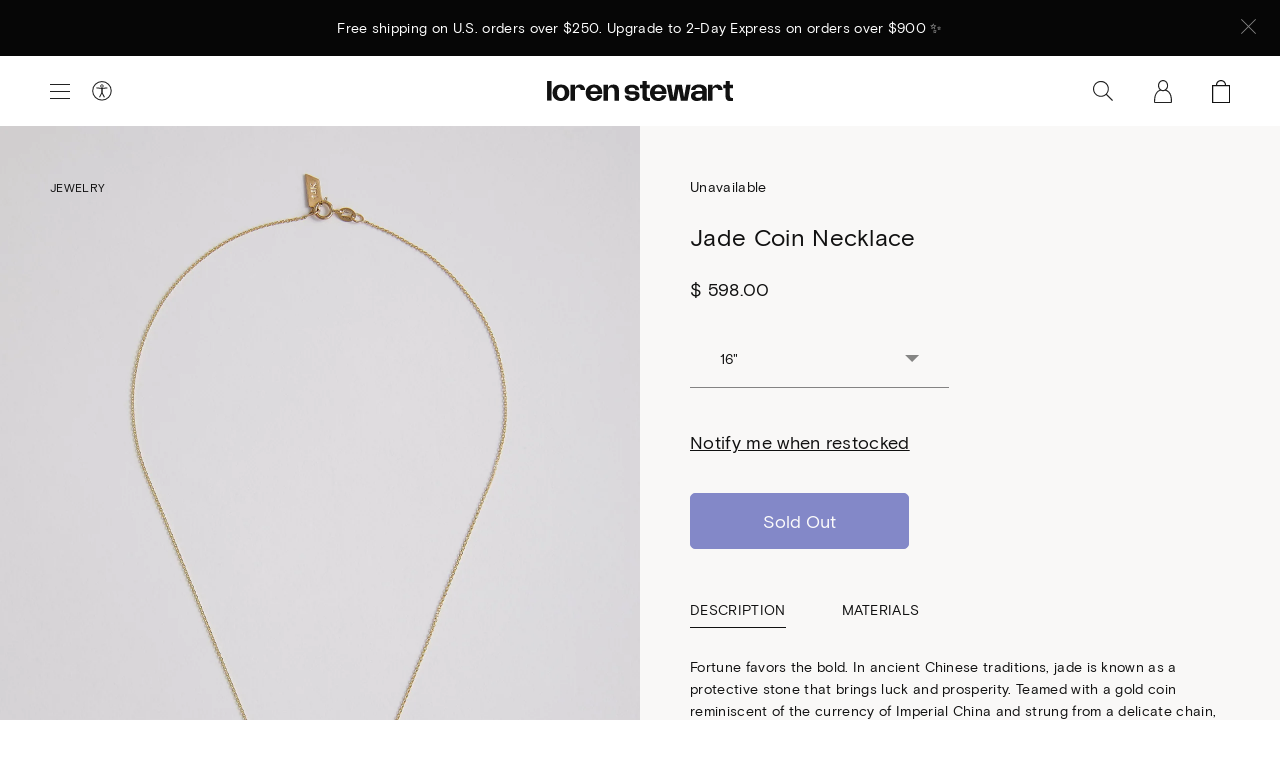

--- FILE ---
content_type: text/html; charset=utf-8
request_url: https://www.lorenstewart.com/collections/jewelry/products/jade-coin-necklace
body_size: 22948
content:
<!DOCTYPE html>
<html class="no-js" lang="en">
<head>
	<meta charset="utf-8">
	<meta name="viewport" content="width=device-width,initial-scale=1,shrink-to-fit=no">
	<meta name="facebook-domain-verification" content="zyrmlm53yh5myrfqpq8jimmfbjhwhl" />
	<link rel="canonical" href="https://www.lorenstewart.com/products/jade-coin-necklace">
	
	
	<title>Jade Coin Necklace
	
	
	
	
	
	&ndash; Loren Stewart</title>
	
	
	<meta name="description" content="Fortune favors the bold. In ancient Chinese traditions, jade is known as a protective stone that brings luck and prosperity. Teamed with a gold coin reminiscent of the currency of Imperial China and strung from a delicate chain, the Jade Coin Necklace imbues a classic good luck charm with elevated elegance.  14kt Yello">	
	
	
	
	<link rel="shortcut icon" href="//www.lorenstewart.com/cdn/shop/files/favicon_d5cfc7ca-a128-4c77-a883-4a9873eb7026_small.png?v=1614370901" type="image/png">
	
	
	<!-- /snippets/social-meta-tags.liquid -->




<meta property="og:site_name" content="Loren Stewart ">
<meta property="og:url" content="https://www.lorenstewart.com/products/jade-coin-necklace">
<meta property="og:title" content="Jade Coin Necklace">
<meta property="og:type" content="product">
<meta property="og:description" content="Fortune favors the bold. In ancient Chinese traditions, jade is known as a protective stone that brings luck and prosperity. Teamed with a gold coin reminiscent of the currency of Imperial China and strung from a delicate chain, the Jade Coin Necklace imbues a classic good luck charm with elevated elegance.  14kt Yello">

  <meta property="og:price:amount" content="598.00">
  <meta property="og:price:currency" content="USD">

<meta property="og:image" content="http://www.lorenstewart.com/cdn/shop/products/211117_LorenStewart_0667_1200x1200.jpg?v=1638468906"><meta property="og:image" content="http://www.lorenstewart.com/cdn/shop/products/JadeCoinNecklaceXFongMinLiaoshotonmodel_1200x1200.jpg?v=1654580394"><meta property="og:image" content="http://www.lorenstewart.com/cdn/shop/products/211117_LorenStewart_0661_1200x1200.jpg?v=1654580394">
<meta property="og:image:secure_url" content="https://www.lorenstewart.com/cdn/shop/products/211117_LorenStewart_0667_1200x1200.jpg?v=1638468906"><meta property="og:image:secure_url" content="https://www.lorenstewart.com/cdn/shop/products/JadeCoinNecklaceXFongMinLiaoshotonmodel_1200x1200.jpg?v=1654580394"><meta property="og:image:secure_url" content="https://www.lorenstewart.com/cdn/shop/products/211117_LorenStewart_0661_1200x1200.jpg?v=1654580394">


  <meta name="twitter:site" content="@lorenstewartla">

<meta name="twitter:card" content="summary_large_image">
<meta name="twitter:title" content="Jade Coin Necklace">
<meta name="twitter:description" content="Fortune favors the bold. In ancient Chinese traditions, jade is known as a protective stone that brings luck and prosperity. Teamed with a gold coin reminiscent of the currency of Imperial China and strung from a delicate chain, the Jade Coin Necklace imbues a classic good luck charm with elevated elegance.  14kt Yello">
 	
	
	<script>
    var theme = {
      strings: {
        addToCart: "Add to Bag",
        soldOut: "Sold Out",
        unavailable: "Unavailable",
        regularPrice: "Regular price",
        sale: "On Sale",
        showMore: "Show More",
        showLess: "Show Less",
        addressError: "Error looking up that address",
        addressNoResults: "No results for that address",
        addressQueryLimit: "You have exceeded the Google API usage limit. Consider upgrading to a \u003ca href=\"https:\/\/developers.google.com\/maps\/premium\/usage-limits\"\u003ePremium Plan\u003c\/a\u003e.",
        authError: "There was a problem authenticating your Google Maps account.",
        newWindow: "Opens in a new window.",
        external: "Opens external website.",
        newWindowExternal: "Opens external website in a new window."
      },
      moneyFormat: "$ {{amount}}",
      newsletterPopup: false
    }
    
    document.documentElement.className = document.documentElement.className.replace('no-js', 'js');
	</script>
  
	<script>window.performance && window.performance.mark && window.performance.mark('shopify.content_for_header.start');</script><meta name="google-site-verification" content="0iPzsyDDFM5LjwQrp-EJ6SZ0TG8emdXSVsPuoQaz-C4">
<meta id="shopify-digital-wallet" name="shopify-digital-wallet" content="/6309289/digital_wallets/dialog">
<meta name="shopify-checkout-api-token" content="a096504fc57d1d4326f7800ddd1ad200">
<meta id="in-context-paypal-metadata" data-shop-id="6309289" data-venmo-supported="false" data-environment="production" data-locale="en_US" data-paypal-v4="true" data-currency="USD">
<link rel="alternate" type="application/json+oembed" href="https://www.lorenstewart.com/products/jade-coin-necklace.oembed">
<script async="async" src="/checkouts/internal/preloads.js?locale=en-US"></script>
<link rel="preconnect" href="https://shop.app" crossorigin="anonymous">
<script async="async" src="https://shop.app/checkouts/internal/preloads.js?locale=en-US&shop_id=6309289" crossorigin="anonymous"></script>
<script id="apple-pay-shop-capabilities" type="application/json">{"shopId":6309289,"countryCode":"US","currencyCode":"USD","merchantCapabilities":["supports3DS"],"merchantId":"gid:\/\/shopify\/Shop\/6309289","merchantName":"Loren Stewart ","requiredBillingContactFields":["postalAddress","email","phone"],"requiredShippingContactFields":["postalAddress","email","phone"],"shippingType":"shipping","supportedNetworks":["visa","masterCard","amex","discover","elo","jcb"],"total":{"type":"pending","label":"Loren Stewart ","amount":"1.00"},"shopifyPaymentsEnabled":true,"supportsSubscriptions":true}</script>
<script id="shopify-features" type="application/json">{"accessToken":"a096504fc57d1d4326f7800ddd1ad200","betas":["rich-media-storefront-analytics"],"domain":"www.lorenstewart.com","predictiveSearch":true,"shopId":6309289,"locale":"en"}</script>
<script>var Shopify = Shopify || {};
Shopify.shop = "loren-stewart.myshopify.com";
Shopify.locale = "en";
Shopify.currency = {"active":"USD","rate":"1.0"};
Shopify.country = "US";
Shopify.theme = {"name":"Copy of Copy of Copy of Copy of HOLIDAY 2025 RE...","id":132019224673,"schema_name":"Loren Stewart","schema_version":"1.0.0","theme_store_id":null,"role":"main"};
Shopify.theme.handle = "null";
Shopify.theme.style = {"id":null,"handle":null};
Shopify.cdnHost = "www.lorenstewart.com/cdn";
Shopify.routes = Shopify.routes || {};
Shopify.routes.root = "/";</script>
<script type="module">!function(o){(o.Shopify=o.Shopify||{}).modules=!0}(window);</script>
<script>!function(o){function n(){var o=[];function n(){o.push(Array.prototype.slice.apply(arguments))}return n.q=o,n}var t=o.Shopify=o.Shopify||{};t.loadFeatures=n(),t.autoloadFeatures=n()}(window);</script>
<script>
  window.ShopifyPay = window.ShopifyPay || {};
  window.ShopifyPay.apiHost = "shop.app\/pay";
  window.ShopifyPay.redirectState = null;
</script>
<script id="shop-js-analytics" type="application/json">{"pageType":"product"}</script>
<script defer="defer" async type="module" src="//www.lorenstewart.com/cdn/shopifycloud/shop-js/modules/v2/client.init-shop-cart-sync_BApSsMSl.en.esm.js"></script>
<script defer="defer" async type="module" src="//www.lorenstewart.com/cdn/shopifycloud/shop-js/modules/v2/chunk.common_CBoos6YZ.esm.js"></script>
<script type="module">
  await import("//www.lorenstewart.com/cdn/shopifycloud/shop-js/modules/v2/client.init-shop-cart-sync_BApSsMSl.en.esm.js");
await import("//www.lorenstewart.com/cdn/shopifycloud/shop-js/modules/v2/chunk.common_CBoos6YZ.esm.js");

  window.Shopify.SignInWithShop?.initShopCartSync?.({"fedCMEnabled":true,"windoidEnabled":true});

</script>
<script defer="defer" async type="module" src="//www.lorenstewart.com/cdn/shopifycloud/shop-js/modules/v2/client.payment-terms_BHOWV7U_.en.esm.js"></script>
<script defer="defer" async type="module" src="//www.lorenstewart.com/cdn/shopifycloud/shop-js/modules/v2/chunk.common_CBoos6YZ.esm.js"></script>
<script defer="defer" async type="module" src="//www.lorenstewart.com/cdn/shopifycloud/shop-js/modules/v2/chunk.modal_Bu1hFZFC.esm.js"></script>
<script type="module">
  await import("//www.lorenstewart.com/cdn/shopifycloud/shop-js/modules/v2/client.payment-terms_BHOWV7U_.en.esm.js");
await import("//www.lorenstewart.com/cdn/shopifycloud/shop-js/modules/v2/chunk.common_CBoos6YZ.esm.js");
await import("//www.lorenstewart.com/cdn/shopifycloud/shop-js/modules/v2/chunk.modal_Bu1hFZFC.esm.js");

  
</script>
<script>
  window.Shopify = window.Shopify || {};
  if (!window.Shopify.featureAssets) window.Shopify.featureAssets = {};
  window.Shopify.featureAssets['shop-js'] = {"shop-cart-sync":["modules/v2/client.shop-cart-sync_DJczDl9f.en.esm.js","modules/v2/chunk.common_CBoos6YZ.esm.js"],"init-fed-cm":["modules/v2/client.init-fed-cm_BzwGC0Wi.en.esm.js","modules/v2/chunk.common_CBoos6YZ.esm.js"],"init-windoid":["modules/v2/client.init-windoid_BS26ThXS.en.esm.js","modules/v2/chunk.common_CBoos6YZ.esm.js"],"init-shop-email-lookup-coordinator":["modules/v2/client.init-shop-email-lookup-coordinator_DFwWcvrS.en.esm.js","modules/v2/chunk.common_CBoos6YZ.esm.js"],"shop-cash-offers":["modules/v2/client.shop-cash-offers_DthCPNIO.en.esm.js","modules/v2/chunk.common_CBoos6YZ.esm.js","modules/v2/chunk.modal_Bu1hFZFC.esm.js"],"shop-button":["modules/v2/client.shop-button_D_JX508o.en.esm.js","modules/v2/chunk.common_CBoos6YZ.esm.js"],"shop-toast-manager":["modules/v2/client.shop-toast-manager_tEhgP2F9.en.esm.js","modules/v2/chunk.common_CBoos6YZ.esm.js"],"avatar":["modules/v2/client.avatar_BTnouDA3.en.esm.js"],"pay-button":["modules/v2/client.pay-button_BuNmcIr_.en.esm.js","modules/v2/chunk.common_CBoos6YZ.esm.js"],"init-shop-cart-sync":["modules/v2/client.init-shop-cart-sync_BApSsMSl.en.esm.js","modules/v2/chunk.common_CBoos6YZ.esm.js"],"shop-login-button":["modules/v2/client.shop-login-button_DwLgFT0K.en.esm.js","modules/v2/chunk.common_CBoos6YZ.esm.js","modules/v2/chunk.modal_Bu1hFZFC.esm.js"],"init-customer-accounts-sign-up":["modules/v2/client.init-customer-accounts-sign-up_TlVCiykN.en.esm.js","modules/v2/client.shop-login-button_DwLgFT0K.en.esm.js","modules/v2/chunk.common_CBoos6YZ.esm.js","modules/v2/chunk.modal_Bu1hFZFC.esm.js"],"init-shop-for-new-customer-accounts":["modules/v2/client.init-shop-for-new-customer-accounts_DrjXSI53.en.esm.js","modules/v2/client.shop-login-button_DwLgFT0K.en.esm.js","modules/v2/chunk.common_CBoos6YZ.esm.js","modules/v2/chunk.modal_Bu1hFZFC.esm.js"],"init-customer-accounts":["modules/v2/client.init-customer-accounts_C0Oh2ljF.en.esm.js","modules/v2/client.shop-login-button_DwLgFT0K.en.esm.js","modules/v2/chunk.common_CBoos6YZ.esm.js","modules/v2/chunk.modal_Bu1hFZFC.esm.js"],"shop-follow-button":["modules/v2/client.shop-follow-button_C5D3XtBb.en.esm.js","modules/v2/chunk.common_CBoos6YZ.esm.js","modules/v2/chunk.modal_Bu1hFZFC.esm.js"],"checkout-modal":["modules/v2/client.checkout-modal_8TC_1FUY.en.esm.js","modules/v2/chunk.common_CBoos6YZ.esm.js","modules/v2/chunk.modal_Bu1hFZFC.esm.js"],"lead-capture":["modules/v2/client.lead-capture_D-pmUjp9.en.esm.js","modules/v2/chunk.common_CBoos6YZ.esm.js","modules/v2/chunk.modal_Bu1hFZFC.esm.js"],"shop-login":["modules/v2/client.shop-login_BmtnoEUo.en.esm.js","modules/v2/chunk.common_CBoos6YZ.esm.js","modules/v2/chunk.modal_Bu1hFZFC.esm.js"],"payment-terms":["modules/v2/client.payment-terms_BHOWV7U_.en.esm.js","modules/v2/chunk.common_CBoos6YZ.esm.js","modules/v2/chunk.modal_Bu1hFZFC.esm.js"]};
</script>
<script>(function() {
  var isLoaded = false;
  function asyncLoad() {
    if (isLoaded) return;
    isLoaded = true;
    var urls = ["\/\/d1liekpayvooaz.cloudfront.net\/apps\/customizery\/customizery.js?shop=loren-stewart.myshopify.com","https:\/\/preorder.conversionbear.com\/widget\/widget.js?shop=loren-stewart.myshopify.com","https:\/\/cdn.attn.tv\/lorenstewart\/dtag.js?shop=loren-stewart.myshopify.com","https:\/\/shopify-widget.route.com\/shopify.widget.js?shop=loren-stewart.myshopify.com","\/\/sfo2.digitaloceanspaces.com\/woohoo\/public\/script\/29615\/script.js?1759279871\u0026shop=loren-stewart.myshopify.com","\/\/backinstock.useamp.com\/widget\/13914_1767154102.js?category=bis\u0026v=6\u0026shop=loren-stewart.myshopify.com"];
    for (var i = 0; i < urls.length; i++) {
      var s = document.createElement('script');
      s.type = 'text/javascript';
      s.async = true;
      s.src = urls[i];
      var x = document.getElementsByTagName('script')[0];
      x.parentNode.insertBefore(s, x);
    }
  };
  if(window.attachEvent) {
    window.attachEvent('onload', asyncLoad);
  } else {
    window.addEventListener('load', asyncLoad, false);
  }
})();</script>
<script id="__st">var __st={"a":6309289,"offset":-28800,"reqid":"4ce05c9c-cc7b-418d-8302-17e501baee50-1768922962","pageurl":"www.lorenstewart.com\/collections\/jewelry\/products\/jade-coin-necklace","u":"524c5615c0c5","p":"product","rtyp":"product","rid":4484163436641};</script>
<script>window.ShopifyPaypalV4VisibilityTracking = true;</script>
<script id="captcha-bootstrap">!function(){'use strict';const t='contact',e='account',n='new_comment',o=[[t,t],['blogs',n],['comments',n],[t,'customer']],c=[[e,'customer_login'],[e,'guest_login'],[e,'recover_customer_password'],[e,'create_customer']],r=t=>t.map((([t,e])=>`form[action*='/${t}']:not([data-nocaptcha='true']) input[name='form_type'][value='${e}']`)).join(','),a=t=>()=>t?[...document.querySelectorAll(t)].map((t=>t.form)):[];function s(){const t=[...o],e=r(t);return a(e)}const i='password',u='form_key',d=['recaptcha-v3-token','g-recaptcha-response','h-captcha-response',i],f=()=>{try{return window.sessionStorage}catch{return}},m='__shopify_v',_=t=>t.elements[u];function p(t,e,n=!1){try{const o=window.sessionStorage,c=JSON.parse(o.getItem(e)),{data:r}=function(t){const{data:e,action:n}=t;return t[m]||n?{data:e,action:n}:{data:t,action:n}}(c);for(const[e,n]of Object.entries(r))t.elements[e]&&(t.elements[e].value=n);n&&o.removeItem(e)}catch(o){console.error('form repopulation failed',{error:o})}}const l='form_type',E='cptcha';function T(t){t.dataset[E]=!0}const w=window,h=w.document,L='Shopify',v='ce_forms',y='captcha';let A=!1;((t,e)=>{const n=(g='f06e6c50-85a8-45c8-87d0-21a2b65856fe',I='https://cdn.shopify.com/shopifycloud/storefront-forms-hcaptcha/ce_storefront_forms_captcha_hcaptcha.v1.5.2.iife.js',D={infoText:'Protected by hCaptcha',privacyText:'Privacy',termsText:'Terms'},(t,e,n)=>{const o=w[L][v],c=o.bindForm;if(c)return c(t,g,e,D).then(n);var r;o.q.push([[t,g,e,D],n]),r=I,A||(h.body.append(Object.assign(h.createElement('script'),{id:'captcha-provider',async:!0,src:r})),A=!0)});var g,I,D;w[L]=w[L]||{},w[L][v]=w[L][v]||{},w[L][v].q=[],w[L][y]=w[L][y]||{},w[L][y].protect=function(t,e){n(t,void 0,e),T(t)},Object.freeze(w[L][y]),function(t,e,n,w,h,L){const[v,y,A,g]=function(t,e,n){const i=e?o:[],u=t?c:[],d=[...i,...u],f=r(d),m=r(i),_=r(d.filter((([t,e])=>n.includes(e))));return[a(f),a(m),a(_),s()]}(w,h,L),I=t=>{const e=t.target;return e instanceof HTMLFormElement?e:e&&e.form},D=t=>v().includes(t);t.addEventListener('submit',(t=>{const e=I(t);if(!e)return;const n=D(e)&&!e.dataset.hcaptchaBound&&!e.dataset.recaptchaBound,o=_(e),c=g().includes(e)&&(!o||!o.value);(n||c)&&t.preventDefault(),c&&!n&&(function(t){try{if(!f())return;!function(t){const e=f();if(!e)return;const n=_(t);if(!n)return;const o=n.value;o&&e.removeItem(o)}(t);const e=Array.from(Array(32),(()=>Math.random().toString(36)[2])).join('');!function(t,e){_(t)||t.append(Object.assign(document.createElement('input'),{type:'hidden',name:u})),t.elements[u].value=e}(t,e),function(t,e){const n=f();if(!n)return;const o=[...t.querySelectorAll(`input[type='${i}']`)].map((({name:t})=>t)),c=[...d,...o],r={};for(const[a,s]of new FormData(t).entries())c.includes(a)||(r[a]=s);n.setItem(e,JSON.stringify({[m]:1,action:t.action,data:r}))}(t,e)}catch(e){console.error('failed to persist form',e)}}(e),e.submit())}));const S=(t,e)=>{t&&!t.dataset[E]&&(n(t,e.some((e=>e===t))),T(t))};for(const o of['focusin','change'])t.addEventListener(o,(t=>{const e=I(t);D(e)&&S(e,y())}));const B=e.get('form_key'),M=e.get(l),P=B&&M;t.addEventListener('DOMContentLoaded',(()=>{const t=y();if(P)for(const e of t)e.elements[l].value===M&&p(e,B);[...new Set([...A(),...v().filter((t=>'true'===t.dataset.shopifyCaptcha))])].forEach((e=>S(e,t)))}))}(h,new URLSearchParams(w.location.search),n,t,e,['guest_login'])})(!0,!0)}();</script>
<script integrity="sha256-4kQ18oKyAcykRKYeNunJcIwy7WH5gtpwJnB7kiuLZ1E=" data-source-attribution="shopify.loadfeatures" defer="defer" src="//www.lorenstewart.com/cdn/shopifycloud/storefront/assets/storefront/load_feature-a0a9edcb.js" crossorigin="anonymous"></script>
<script crossorigin="anonymous" defer="defer" src="//www.lorenstewart.com/cdn/shopifycloud/storefront/assets/shopify_pay/storefront-65b4c6d7.js?v=20250812"></script>
<script data-source-attribution="shopify.dynamic_checkout.dynamic.init">var Shopify=Shopify||{};Shopify.PaymentButton=Shopify.PaymentButton||{isStorefrontPortableWallets:!0,init:function(){window.Shopify.PaymentButton.init=function(){};var t=document.createElement("script");t.src="https://www.lorenstewart.com/cdn/shopifycloud/portable-wallets/latest/portable-wallets.en.js",t.type="module",document.head.appendChild(t)}};
</script>
<script data-source-attribution="shopify.dynamic_checkout.buyer_consent">
  function portableWalletsHideBuyerConsent(e){var t=document.getElementById("shopify-buyer-consent"),n=document.getElementById("shopify-subscription-policy-button");t&&n&&(t.classList.add("hidden"),t.setAttribute("aria-hidden","true"),n.removeEventListener("click",e))}function portableWalletsShowBuyerConsent(e){var t=document.getElementById("shopify-buyer-consent"),n=document.getElementById("shopify-subscription-policy-button");t&&n&&(t.classList.remove("hidden"),t.removeAttribute("aria-hidden"),n.addEventListener("click",e))}window.Shopify?.PaymentButton&&(window.Shopify.PaymentButton.hideBuyerConsent=portableWalletsHideBuyerConsent,window.Shopify.PaymentButton.showBuyerConsent=portableWalletsShowBuyerConsent);
</script>
<script data-source-attribution="shopify.dynamic_checkout.cart.bootstrap">document.addEventListener("DOMContentLoaded",(function(){function t(){return document.querySelector("shopify-accelerated-checkout-cart, shopify-accelerated-checkout")}if(t())Shopify.PaymentButton.init();else{new MutationObserver((function(e,n){t()&&(Shopify.PaymentButton.init(),n.disconnect())})).observe(document.body,{childList:!0,subtree:!0})}}));
</script>
<script id='scb4127' type='text/javascript' async='' src='https://www.lorenstewart.com/cdn/shopifycloud/privacy-banner/storefront-banner.js'></script><link id="shopify-accelerated-checkout-styles" rel="stylesheet" media="screen" href="https://www.lorenstewart.com/cdn/shopifycloud/portable-wallets/latest/accelerated-checkout-backwards-compat.css" crossorigin="anonymous">
<style id="shopify-accelerated-checkout-cart">
        #shopify-buyer-consent {
  margin-top: 1em;
  display: inline-block;
  width: 100%;
}

#shopify-buyer-consent.hidden {
  display: none;
}

#shopify-subscription-policy-button {
  background: none;
  border: none;
  padding: 0;
  text-decoration: underline;
  font-size: inherit;
  cursor: pointer;
}

#shopify-subscription-policy-button::before {
  box-shadow: none;
}

      </style>
<script id="sections-script" data-sections="product-recommendations" defer="defer" src="//www.lorenstewart.com/cdn/shop/t/194/compiled_assets/scripts.js?v=22360"></script>
<script>window.performance && window.performance.mark && window.performance.mark('shopify.content_for_header.end');</script>

	<link href="//www.lorenstewart.com/cdn/shop/t/194/assets/theme.css?v=55396805903342986531767326054" rel="stylesheet" type="text/css" media="all" />	
<!-- BEGIN app block: shopify://apps/attentive/blocks/attn-tag/8df62c72-8fe4-407e-a5b3-72132be30a0d --><script type="text/javascript" src="https://cdn.attn.tv/lorenstewart/dtag.js?source=app-embed" defer="defer"></script>


<!-- END app block --><!-- BEGIN app block: shopify://apps/klaviyo-email-marketing-sms/blocks/klaviyo-onsite-embed/2632fe16-c075-4321-a88b-50b567f42507 -->












  <script async src="https://static.klaviyo.com/onsite/js/W6geW3/klaviyo.js?company_id=W6geW3"></script>
  <script>!function(){if(!window.klaviyo){window._klOnsite=window._klOnsite||[];try{window.klaviyo=new Proxy({},{get:function(n,i){return"push"===i?function(){var n;(n=window._klOnsite).push.apply(n,arguments)}:function(){for(var n=arguments.length,o=new Array(n),w=0;w<n;w++)o[w]=arguments[w];var t="function"==typeof o[o.length-1]?o.pop():void 0,e=new Promise((function(n){window._klOnsite.push([i].concat(o,[function(i){t&&t(i),n(i)}]))}));return e}}})}catch(n){window.klaviyo=window.klaviyo||[],window.klaviyo.push=function(){var n;(n=window._klOnsite).push.apply(n,arguments)}}}}();</script>

  
    <script id="viewed_product">
      if (item == null) {
        var _learnq = _learnq || [];

        var MetafieldReviews = null
        var MetafieldYotpoRating = null
        var MetafieldYotpoCount = null
        var MetafieldLooxRating = null
        var MetafieldLooxCount = null
        var okendoProduct = null
        var okendoProductReviewCount = null
        var okendoProductReviewAverageValue = null
        try {
          // The following fields are used for Customer Hub recently viewed in order to add reviews.
          // This information is not part of __kla_viewed. Instead, it is part of __kla_viewed_reviewed_items
          MetafieldReviews = {};
          MetafieldYotpoRating = null
          MetafieldYotpoCount = null
          MetafieldLooxRating = null
          MetafieldLooxCount = null

          okendoProduct = null
          // If the okendo metafield is not legacy, it will error, which then requires the new json formatted data
          if (okendoProduct && 'error' in okendoProduct) {
            okendoProduct = null
          }
          okendoProductReviewCount = okendoProduct ? okendoProduct.reviewCount : null
          okendoProductReviewAverageValue = okendoProduct ? okendoProduct.reviewAverageValue : null
        } catch (error) {
          console.error('Error in Klaviyo onsite reviews tracking:', error);
        }

        var item = {
          Name: "Jade Coin Necklace",
          ProductID: 4484163436641,
          Categories: ["#LSMuse @louisahatt","2023 Holiday Gift Shop","Everyday Collection","Fong Min Liao","Gold \u0026 Green","Gold Chains Under $300","Gold Luxury Chains","Jade Styles","Jewelry","Jewelry To Live In","LS Exclusive Necklaces","Most Gifted","Necklaces Made In L.A.","New Year, New Jewels","Selling Out Soon - Only 1 Left In Stock","Shop 14kt Yellow Gold Jewelry","Shop All","Shop Gemstone Necklaces","Shop Jade","Spring Green \u0026 Gold","Summer Cult Classics","Top 8 Best Sellers"],
          ImageURL: "https://www.lorenstewart.com/cdn/shop/products/211117_LorenStewart_0667_grande.jpg?v=1638468906",
          URL: "https://www.lorenstewart.com/products/jade-coin-necklace",
          Brand: "Loren Stewart",
          Price: "$ 598.00",
          Value: "598.00",
          CompareAtPrice: "$ 0.00"
        };
        _learnq.push(['track', 'Viewed Product', item]);
        _learnq.push(['trackViewedItem', {
          Title: item.Name,
          ItemId: item.ProductID,
          Categories: item.Categories,
          ImageUrl: item.ImageURL,
          Url: item.URL,
          Metadata: {
            Brand: item.Brand,
            Price: item.Price,
            Value: item.Value,
            CompareAtPrice: item.CompareAtPrice
          },
          metafields:{
            reviews: MetafieldReviews,
            yotpo:{
              rating: MetafieldYotpoRating,
              count: MetafieldYotpoCount,
            },
            loox:{
              rating: MetafieldLooxRating,
              count: MetafieldLooxCount,
            },
            okendo: {
              rating: okendoProductReviewAverageValue,
              count: okendoProductReviewCount,
            }
          }
        }]);
      }
    </script>
  




  <script>
    window.klaviyoReviewsProductDesignMode = false
  </script>







<!-- END app block --><script src="https://cdn.shopify.com/extensions/019bbea2-2c95-7916-8bba-1dc7b2fb9dfe/loop-returns-339/assets/onstore-block.js" type="text/javascript" defer="defer"></script>
<link href="https://cdn.shopify.com/extensions/019bbea2-2c95-7916-8bba-1dc7b2fb9dfe/loop-returns-339/assets/onstore-block.css" rel="stylesheet" type="text/css" media="all">
<script src="https://cdn.shopify.com/extensions/5f51070a-5913-41fd-8032-c8ce18110a3b/1.17.0/assets/widget.js" type="text/javascript" defer="defer"></script>
<link href="https://monorail-edge.shopifysvc.com" rel="dns-prefetch">
<script>(function(){if ("sendBeacon" in navigator && "performance" in window) {try {var session_token_from_headers = performance.getEntriesByType('navigation')[0].serverTiming.find(x => x.name == '_s').description;} catch {var session_token_from_headers = undefined;}var session_cookie_matches = document.cookie.match(/_shopify_s=([^;]*)/);var session_token_from_cookie = session_cookie_matches && session_cookie_matches.length === 2 ? session_cookie_matches[1] : "";var session_token = session_token_from_headers || session_token_from_cookie || "";function handle_abandonment_event(e) {var entries = performance.getEntries().filter(function(entry) {return /monorail-edge.shopifysvc.com/.test(entry.name);});if (!window.abandonment_tracked && entries.length === 0) {window.abandonment_tracked = true;var currentMs = Date.now();var navigation_start = performance.timing.navigationStart;var payload = {shop_id: 6309289,url: window.location.href,navigation_start,duration: currentMs - navigation_start,session_token,page_type: "product"};window.navigator.sendBeacon("https://monorail-edge.shopifysvc.com/v1/produce", JSON.stringify({schema_id: "online_store_buyer_site_abandonment/1.1",payload: payload,metadata: {event_created_at_ms: currentMs,event_sent_at_ms: currentMs}}));}}window.addEventListener('pagehide', handle_abandonment_event);}}());</script>
<script id="web-pixels-manager-setup">(function e(e,d,r,n,o){if(void 0===o&&(o={}),!Boolean(null===(a=null===(i=window.Shopify)||void 0===i?void 0:i.analytics)||void 0===a?void 0:a.replayQueue)){var i,a;window.Shopify=window.Shopify||{};var t=window.Shopify;t.analytics=t.analytics||{};var s=t.analytics;s.replayQueue=[],s.publish=function(e,d,r){return s.replayQueue.push([e,d,r]),!0};try{self.performance.mark("wpm:start")}catch(e){}var l=function(){var e={modern:/Edge?\/(1{2}[4-9]|1[2-9]\d|[2-9]\d{2}|\d{4,})\.\d+(\.\d+|)|Firefox\/(1{2}[4-9]|1[2-9]\d|[2-9]\d{2}|\d{4,})\.\d+(\.\d+|)|Chrom(ium|e)\/(9{2}|\d{3,})\.\d+(\.\d+|)|(Maci|X1{2}).+ Version\/(15\.\d+|(1[6-9]|[2-9]\d|\d{3,})\.\d+)([,.]\d+|)( \(\w+\)|)( Mobile\/\w+|) Safari\/|Chrome.+OPR\/(9{2}|\d{3,})\.\d+\.\d+|(CPU[ +]OS|iPhone[ +]OS|CPU[ +]iPhone|CPU IPhone OS|CPU iPad OS)[ +]+(15[._]\d+|(1[6-9]|[2-9]\d|\d{3,})[._]\d+)([._]\d+|)|Android:?[ /-](13[3-9]|1[4-9]\d|[2-9]\d{2}|\d{4,})(\.\d+|)(\.\d+|)|Android.+Firefox\/(13[5-9]|1[4-9]\d|[2-9]\d{2}|\d{4,})\.\d+(\.\d+|)|Android.+Chrom(ium|e)\/(13[3-9]|1[4-9]\d|[2-9]\d{2}|\d{4,})\.\d+(\.\d+|)|SamsungBrowser\/([2-9]\d|\d{3,})\.\d+/,legacy:/Edge?\/(1[6-9]|[2-9]\d|\d{3,})\.\d+(\.\d+|)|Firefox\/(5[4-9]|[6-9]\d|\d{3,})\.\d+(\.\d+|)|Chrom(ium|e)\/(5[1-9]|[6-9]\d|\d{3,})\.\d+(\.\d+|)([\d.]+$|.*Safari\/(?![\d.]+ Edge\/[\d.]+$))|(Maci|X1{2}).+ Version\/(10\.\d+|(1[1-9]|[2-9]\d|\d{3,})\.\d+)([,.]\d+|)( \(\w+\)|)( Mobile\/\w+|) Safari\/|Chrome.+OPR\/(3[89]|[4-9]\d|\d{3,})\.\d+\.\d+|(CPU[ +]OS|iPhone[ +]OS|CPU[ +]iPhone|CPU IPhone OS|CPU iPad OS)[ +]+(10[._]\d+|(1[1-9]|[2-9]\d|\d{3,})[._]\d+)([._]\d+|)|Android:?[ /-](13[3-9]|1[4-9]\d|[2-9]\d{2}|\d{4,})(\.\d+|)(\.\d+|)|Mobile Safari.+OPR\/([89]\d|\d{3,})\.\d+\.\d+|Android.+Firefox\/(13[5-9]|1[4-9]\d|[2-9]\d{2}|\d{4,})\.\d+(\.\d+|)|Android.+Chrom(ium|e)\/(13[3-9]|1[4-9]\d|[2-9]\d{2}|\d{4,})\.\d+(\.\d+|)|Android.+(UC? ?Browser|UCWEB|U3)[ /]?(15\.([5-9]|\d{2,})|(1[6-9]|[2-9]\d|\d{3,})\.\d+)\.\d+|SamsungBrowser\/(5\.\d+|([6-9]|\d{2,})\.\d+)|Android.+MQ{2}Browser\/(14(\.(9|\d{2,})|)|(1[5-9]|[2-9]\d|\d{3,})(\.\d+|))(\.\d+|)|K[Aa][Ii]OS\/(3\.\d+|([4-9]|\d{2,})\.\d+)(\.\d+|)/},d=e.modern,r=e.legacy,n=navigator.userAgent;return n.match(d)?"modern":n.match(r)?"legacy":"unknown"}(),u="modern"===l?"modern":"legacy",c=(null!=n?n:{modern:"",legacy:""})[u],f=function(e){return[e.baseUrl,"/wpm","/b",e.hashVersion,"modern"===e.buildTarget?"m":"l",".js"].join("")}({baseUrl:d,hashVersion:r,buildTarget:u}),m=function(e){var d=e.version,r=e.bundleTarget,n=e.surface,o=e.pageUrl,i=e.monorailEndpoint;return{emit:function(e){var a=e.status,t=e.errorMsg,s=(new Date).getTime(),l=JSON.stringify({metadata:{event_sent_at_ms:s},events:[{schema_id:"web_pixels_manager_load/3.1",payload:{version:d,bundle_target:r,page_url:o,status:a,surface:n,error_msg:t},metadata:{event_created_at_ms:s}}]});if(!i)return console&&console.warn&&console.warn("[Web Pixels Manager] No Monorail endpoint provided, skipping logging."),!1;try{return self.navigator.sendBeacon.bind(self.navigator)(i,l)}catch(e){}var u=new XMLHttpRequest;try{return u.open("POST",i,!0),u.setRequestHeader("Content-Type","text/plain"),u.send(l),!0}catch(e){return console&&console.warn&&console.warn("[Web Pixels Manager] Got an unhandled error while logging to Monorail."),!1}}}}({version:r,bundleTarget:l,surface:e.surface,pageUrl:self.location.href,monorailEndpoint:e.monorailEndpoint});try{o.browserTarget=l,function(e){var d=e.src,r=e.async,n=void 0===r||r,o=e.onload,i=e.onerror,a=e.sri,t=e.scriptDataAttributes,s=void 0===t?{}:t,l=document.createElement("script"),u=document.querySelector("head"),c=document.querySelector("body");if(l.async=n,l.src=d,a&&(l.integrity=a,l.crossOrigin="anonymous"),s)for(var f in s)if(Object.prototype.hasOwnProperty.call(s,f))try{l.dataset[f]=s[f]}catch(e){}if(o&&l.addEventListener("load",o),i&&l.addEventListener("error",i),u)u.appendChild(l);else{if(!c)throw new Error("Did not find a head or body element to append the script");c.appendChild(l)}}({src:f,async:!0,onload:function(){if(!function(){var e,d;return Boolean(null===(d=null===(e=window.Shopify)||void 0===e?void 0:e.analytics)||void 0===d?void 0:d.initialized)}()){var d=window.webPixelsManager.init(e)||void 0;if(d){var r=window.Shopify.analytics;r.replayQueue.forEach((function(e){var r=e[0],n=e[1],o=e[2];d.publishCustomEvent(r,n,o)})),r.replayQueue=[],r.publish=d.publishCustomEvent,r.visitor=d.visitor,r.initialized=!0}}},onerror:function(){return m.emit({status:"failed",errorMsg:"".concat(f," has failed to load")})},sri:function(e){var d=/^sha384-[A-Za-z0-9+/=]+$/;return"string"==typeof e&&d.test(e)}(c)?c:"",scriptDataAttributes:o}),m.emit({status:"loading"})}catch(e){m.emit({status:"failed",errorMsg:(null==e?void 0:e.message)||"Unknown error"})}}})({shopId: 6309289,storefrontBaseUrl: "https://www.lorenstewart.com",extensionsBaseUrl: "https://extensions.shopifycdn.com/cdn/shopifycloud/web-pixels-manager",monorailEndpoint: "https://monorail-edge.shopifysvc.com/unstable/produce_batch",surface: "storefront-renderer",enabledBetaFlags: ["2dca8a86"],webPixelsConfigList: [{"id":"793804897","configuration":"{\"accountID\":\"W6geW3\",\"webPixelConfig\":\"eyJlbmFibGVBZGRlZFRvQ2FydEV2ZW50cyI6IHRydWV9\"}","eventPayloadVersion":"v1","runtimeContext":"STRICT","scriptVersion":"524f6c1ee37bacdca7657a665bdca589","type":"APP","apiClientId":123074,"privacyPurposes":["ANALYTICS","MARKETING"],"dataSharingAdjustments":{"protectedCustomerApprovalScopes":["read_customer_address","read_customer_email","read_customer_name","read_customer_personal_data","read_customer_phone"]}},{"id":"469008481","configuration":"{\"shopId\":\"loren-stewart.myshopify.com\"}","eventPayloadVersion":"v1","runtimeContext":"STRICT","scriptVersion":"674c31de9c131805829c42a983792da6","type":"APP","apiClientId":2753413,"privacyPurposes":["ANALYTICS","MARKETING","SALE_OF_DATA"],"dataSharingAdjustments":{"protectedCustomerApprovalScopes":["read_customer_address","read_customer_email","read_customer_name","read_customer_personal_data","read_customer_phone"]}},{"id":"193691745","configuration":"{\"config\":\"{\\\"pixel_id\\\":\\\"G-1HNWD0PEVY\\\",\\\"google_tag_ids\\\":[\\\"G-1HNWD0PEVY\\\",\\\"AW-802780952\\\",\\\"GT-PHPCD65\\\"],\\\"target_country\\\":\\\"US\\\",\\\"gtag_events\\\":[{\\\"type\\\":\\\"begin_checkout\\\",\\\"action_label\\\":[\\\"G-1HNWD0PEVY\\\",\\\"AW-802780952\\\/mw2wCIbI0ZUBEJju5f4C\\\"]},{\\\"type\\\":\\\"search\\\",\\\"action_label\\\":[\\\"G-1HNWD0PEVY\\\",\\\"AW-802780952\\\/lEolCInI0ZUBEJju5f4C\\\"]},{\\\"type\\\":\\\"view_item\\\",\\\"action_label\\\":[\\\"G-1HNWD0PEVY\\\",\\\"AW-802780952\\\/O1qiCIDI0ZUBEJju5f4C\\\",\\\"MC-WW1VPZC1R2\\\"]},{\\\"type\\\":\\\"purchase\\\",\\\"action_label\\\":[\\\"G-1HNWD0PEVY\\\",\\\"AW-802780952\\\/xqluCP3H0ZUBEJju5f4C\\\",\\\"MC-WW1VPZC1R2\\\"]},{\\\"type\\\":\\\"page_view\\\",\\\"action_label\\\":[\\\"G-1HNWD0PEVY\\\",\\\"AW-802780952\\\/QuRHCPrH0ZUBEJju5f4C\\\",\\\"MC-WW1VPZC1R2\\\"]},{\\\"type\\\":\\\"add_payment_info\\\",\\\"action_label\\\":[\\\"G-1HNWD0PEVY\\\",\\\"AW-802780952\\\/hr2qCIzI0ZUBEJju5f4C\\\"]},{\\\"type\\\":\\\"add_to_cart\\\",\\\"action_label\\\":[\\\"G-1HNWD0PEVY\\\",\\\"AW-802780952\\\/bqXOCIPI0ZUBEJju5f4C\\\"]}],\\\"enable_monitoring_mode\\\":false}\"}","eventPayloadVersion":"v1","runtimeContext":"OPEN","scriptVersion":"b2a88bafab3e21179ed38636efcd8a93","type":"APP","apiClientId":1780363,"privacyPurposes":[],"dataSharingAdjustments":{"protectedCustomerApprovalScopes":["read_customer_address","read_customer_email","read_customer_name","read_customer_personal_data","read_customer_phone"]}},{"id":"108331105","configuration":"{\"env\":\"prod\"}","eventPayloadVersion":"v1","runtimeContext":"LAX","scriptVersion":"1a41e1eca09c95376c0b4a84ae3b11ef","type":"APP","apiClientId":3977633,"privacyPurposes":["ANALYTICS","MARKETING"],"dataSharingAdjustments":{"protectedCustomerApprovalScopes":["read_customer_address","read_customer_email","read_customer_name","read_customer_personal_data","read_customer_phone"]}},{"id":"63602785","configuration":"{\"pixel_id\":\"119780222004805\",\"pixel_type\":\"facebook_pixel\",\"metaapp_system_user_token\":\"-\"}","eventPayloadVersion":"v1","runtimeContext":"OPEN","scriptVersion":"ca16bc87fe92b6042fbaa3acc2fbdaa6","type":"APP","apiClientId":2329312,"privacyPurposes":["ANALYTICS","MARKETING","SALE_OF_DATA"],"dataSharingAdjustments":{"protectedCustomerApprovalScopes":["read_customer_address","read_customer_email","read_customer_name","read_customer_personal_data","read_customer_phone"]}},{"id":"26017889","configuration":"{\"tagID\":\"2613370080380\"}","eventPayloadVersion":"v1","runtimeContext":"STRICT","scriptVersion":"18031546ee651571ed29edbe71a3550b","type":"APP","apiClientId":3009811,"privacyPurposes":["ANALYTICS","MARKETING","SALE_OF_DATA"],"dataSharingAdjustments":{"protectedCustomerApprovalScopes":["read_customer_address","read_customer_email","read_customer_name","read_customer_personal_data","read_customer_phone"]}},{"id":"shopify-app-pixel","configuration":"{}","eventPayloadVersion":"v1","runtimeContext":"STRICT","scriptVersion":"0450","apiClientId":"shopify-pixel","type":"APP","privacyPurposes":["ANALYTICS","MARKETING"]},{"id":"shopify-custom-pixel","eventPayloadVersion":"v1","runtimeContext":"LAX","scriptVersion":"0450","apiClientId":"shopify-pixel","type":"CUSTOM","privacyPurposes":["ANALYTICS","MARKETING"]}],isMerchantRequest: false,initData: {"shop":{"name":"Loren Stewart ","paymentSettings":{"currencyCode":"USD"},"myshopifyDomain":"loren-stewart.myshopify.com","countryCode":"US","storefrontUrl":"https:\/\/www.lorenstewart.com"},"customer":null,"cart":null,"checkout":null,"productVariants":[{"price":{"amount":598.0,"currencyCode":"USD"},"product":{"title":"Jade Coin Necklace","vendor":"Loren Stewart","id":"4484163436641","untranslatedTitle":"Jade Coin Necklace","url":"\/products\/jade-coin-necklace","type":"Necklaces"},"id":"41138287116385","image":{"src":"\/\/www.lorenstewart.com\/cdn\/shop\/products\/211117_LorenStewart_0667.jpg?v=1638468906"},"sku":"N20104-YG-JD-16","title":"16\"","untranslatedTitle":"16\""},{"price":{"amount":625.0,"currencyCode":"USD"},"product":{"title":"Jade Coin Necklace","vendor":"Loren Stewart","id":"4484163436641","untranslatedTitle":"Jade Coin Necklace","url":"\/products\/jade-coin-necklace","type":"Necklaces"},"id":"41138287149153","image":{"src":"\/\/www.lorenstewart.com\/cdn\/shop\/products\/211117_LorenStewart_0667.jpg?v=1638468906"},"sku":"N20104-YG-JD-18","title":"18\"","untranslatedTitle":"18\""}],"purchasingCompany":null},},"https://www.lorenstewart.com/cdn","fcfee988w5aeb613cpc8e4bc33m6693e112",{"modern":"","legacy":""},{"shopId":"6309289","storefrontBaseUrl":"https:\/\/www.lorenstewart.com","extensionBaseUrl":"https:\/\/extensions.shopifycdn.com\/cdn\/shopifycloud\/web-pixels-manager","surface":"storefront-renderer","enabledBetaFlags":"[\"2dca8a86\"]","isMerchantRequest":"false","hashVersion":"fcfee988w5aeb613cpc8e4bc33m6693e112","publish":"custom","events":"[[\"page_viewed\",{}],[\"product_viewed\",{\"productVariant\":{\"price\":{\"amount\":598.0,\"currencyCode\":\"USD\"},\"product\":{\"title\":\"Jade Coin Necklace\",\"vendor\":\"Loren Stewart\",\"id\":\"4484163436641\",\"untranslatedTitle\":\"Jade Coin Necklace\",\"url\":\"\/products\/jade-coin-necklace\",\"type\":\"Necklaces\"},\"id\":\"41138287116385\",\"image\":{\"src\":\"\/\/www.lorenstewart.com\/cdn\/shop\/products\/211117_LorenStewart_0667.jpg?v=1638468906\"},\"sku\":\"N20104-YG-JD-16\",\"title\":\"16\\\"\",\"untranslatedTitle\":\"16\\\"\"}}]]"});</script><script>
  window.ShopifyAnalytics = window.ShopifyAnalytics || {};
  window.ShopifyAnalytics.meta = window.ShopifyAnalytics.meta || {};
  window.ShopifyAnalytics.meta.currency = 'USD';
  var meta = {"product":{"id":4484163436641,"gid":"gid:\/\/shopify\/Product\/4484163436641","vendor":"Loren Stewart","type":"Necklaces","handle":"jade-coin-necklace","variants":[{"id":41138287116385,"price":59800,"name":"Jade Coin Necklace - 16\"","public_title":"16\"","sku":"N20104-YG-JD-16"},{"id":41138287149153,"price":62500,"name":"Jade Coin Necklace - 18\"","public_title":"18\"","sku":"N20104-YG-JD-18"}],"remote":false},"page":{"pageType":"product","resourceType":"product","resourceId":4484163436641,"requestId":"4ce05c9c-cc7b-418d-8302-17e501baee50-1768922962"}};
  for (var attr in meta) {
    window.ShopifyAnalytics.meta[attr] = meta[attr];
  }
</script>
<script class="analytics">
  (function () {
    var customDocumentWrite = function(content) {
      var jquery = null;

      if (window.jQuery) {
        jquery = window.jQuery;
      } else if (window.Checkout && window.Checkout.$) {
        jquery = window.Checkout.$;
      }

      if (jquery) {
        jquery('body').append(content);
      }
    };

    var hasLoggedConversion = function(token) {
      if (token) {
        return document.cookie.indexOf('loggedConversion=' + token) !== -1;
      }
      return false;
    }

    var setCookieIfConversion = function(token) {
      if (token) {
        var twoMonthsFromNow = new Date(Date.now());
        twoMonthsFromNow.setMonth(twoMonthsFromNow.getMonth() + 2);

        document.cookie = 'loggedConversion=' + token + '; expires=' + twoMonthsFromNow;
      }
    }

    var trekkie = window.ShopifyAnalytics.lib = window.trekkie = window.trekkie || [];
    if (trekkie.integrations) {
      return;
    }
    trekkie.methods = [
      'identify',
      'page',
      'ready',
      'track',
      'trackForm',
      'trackLink'
    ];
    trekkie.factory = function(method) {
      return function() {
        var args = Array.prototype.slice.call(arguments);
        args.unshift(method);
        trekkie.push(args);
        return trekkie;
      };
    };
    for (var i = 0; i < trekkie.methods.length; i++) {
      var key = trekkie.methods[i];
      trekkie[key] = trekkie.factory(key);
    }
    trekkie.load = function(config) {
      trekkie.config = config || {};
      trekkie.config.initialDocumentCookie = document.cookie;
      var first = document.getElementsByTagName('script')[0];
      var script = document.createElement('script');
      script.type = 'text/javascript';
      script.onerror = function(e) {
        var scriptFallback = document.createElement('script');
        scriptFallback.type = 'text/javascript';
        scriptFallback.onerror = function(error) {
                var Monorail = {
      produce: function produce(monorailDomain, schemaId, payload) {
        var currentMs = new Date().getTime();
        var event = {
          schema_id: schemaId,
          payload: payload,
          metadata: {
            event_created_at_ms: currentMs,
            event_sent_at_ms: currentMs
          }
        };
        return Monorail.sendRequest("https://" + monorailDomain + "/v1/produce", JSON.stringify(event));
      },
      sendRequest: function sendRequest(endpointUrl, payload) {
        // Try the sendBeacon API
        if (window && window.navigator && typeof window.navigator.sendBeacon === 'function' && typeof window.Blob === 'function' && !Monorail.isIos12()) {
          var blobData = new window.Blob([payload], {
            type: 'text/plain'
          });

          if (window.navigator.sendBeacon(endpointUrl, blobData)) {
            return true;
          } // sendBeacon was not successful

        } // XHR beacon

        var xhr = new XMLHttpRequest();

        try {
          xhr.open('POST', endpointUrl);
          xhr.setRequestHeader('Content-Type', 'text/plain');
          xhr.send(payload);
        } catch (e) {
          console.log(e);
        }

        return false;
      },
      isIos12: function isIos12() {
        return window.navigator.userAgent.lastIndexOf('iPhone; CPU iPhone OS 12_') !== -1 || window.navigator.userAgent.lastIndexOf('iPad; CPU OS 12_') !== -1;
      }
    };
    Monorail.produce('monorail-edge.shopifysvc.com',
      'trekkie_storefront_load_errors/1.1',
      {shop_id: 6309289,
      theme_id: 132019224673,
      app_name: "storefront",
      context_url: window.location.href,
      source_url: "//www.lorenstewart.com/cdn/s/trekkie.storefront.cd680fe47e6c39ca5d5df5f0a32d569bc48c0f27.min.js"});

        };
        scriptFallback.async = true;
        scriptFallback.src = '//www.lorenstewart.com/cdn/s/trekkie.storefront.cd680fe47e6c39ca5d5df5f0a32d569bc48c0f27.min.js';
        first.parentNode.insertBefore(scriptFallback, first);
      };
      script.async = true;
      script.src = '//www.lorenstewart.com/cdn/s/trekkie.storefront.cd680fe47e6c39ca5d5df5f0a32d569bc48c0f27.min.js';
      first.parentNode.insertBefore(script, first);
    };
    trekkie.load(
      {"Trekkie":{"appName":"storefront","development":false,"defaultAttributes":{"shopId":6309289,"isMerchantRequest":null,"themeId":132019224673,"themeCityHash":"10710744547012629498","contentLanguage":"en","currency":"USD","eventMetadataId":"521f4ef4-5753-4a70-959c-8c3bd0029485"},"isServerSideCookieWritingEnabled":true,"monorailRegion":"shop_domain","enabledBetaFlags":["65f19447"]},"Session Attribution":{},"S2S":{"facebookCapiEnabled":true,"source":"trekkie-storefront-renderer","apiClientId":580111}}
    );

    var loaded = false;
    trekkie.ready(function() {
      if (loaded) return;
      loaded = true;

      window.ShopifyAnalytics.lib = window.trekkie;

      var originalDocumentWrite = document.write;
      document.write = customDocumentWrite;
      try { window.ShopifyAnalytics.merchantGoogleAnalytics.call(this); } catch(error) {};
      document.write = originalDocumentWrite;

      window.ShopifyAnalytics.lib.page(null,{"pageType":"product","resourceType":"product","resourceId":4484163436641,"requestId":"4ce05c9c-cc7b-418d-8302-17e501baee50-1768922962","shopifyEmitted":true});

      var match = window.location.pathname.match(/checkouts\/(.+)\/(thank_you|post_purchase)/)
      var token = match? match[1]: undefined;
      if (!hasLoggedConversion(token)) {
        setCookieIfConversion(token);
        window.ShopifyAnalytics.lib.track("Viewed Product",{"currency":"USD","variantId":41138287116385,"productId":4484163436641,"productGid":"gid:\/\/shopify\/Product\/4484163436641","name":"Jade Coin Necklace - 16\"","price":"598.00","sku":"N20104-YG-JD-16","brand":"Loren Stewart","variant":"16\"","category":"Necklaces","nonInteraction":true,"remote":false},undefined,undefined,{"shopifyEmitted":true});
      window.ShopifyAnalytics.lib.track("monorail:\/\/trekkie_storefront_viewed_product\/1.1",{"currency":"USD","variantId":41138287116385,"productId":4484163436641,"productGid":"gid:\/\/shopify\/Product\/4484163436641","name":"Jade Coin Necklace - 16\"","price":"598.00","sku":"N20104-YG-JD-16","brand":"Loren Stewart","variant":"16\"","category":"Necklaces","nonInteraction":true,"remote":false,"referer":"https:\/\/www.lorenstewart.com\/collections\/jewelry\/products\/jade-coin-necklace"});
      }
    });


        var eventsListenerScript = document.createElement('script');
        eventsListenerScript.async = true;
        eventsListenerScript.src = "//www.lorenstewart.com/cdn/shopifycloud/storefront/assets/shop_events_listener-3da45d37.js";
        document.getElementsByTagName('head')[0].appendChild(eventsListenerScript);

})();</script>
  <script>
  if (!window.ga || (window.ga && typeof window.ga !== 'function')) {
    window.ga = function ga() {
      (window.ga.q = window.ga.q || []).push(arguments);
      if (window.Shopify && window.Shopify.analytics && typeof window.Shopify.analytics.publish === 'function') {
        window.Shopify.analytics.publish("ga_stub_called", {}, {sendTo: "google_osp_migration"});
      }
      console.error("Shopify's Google Analytics stub called with:", Array.from(arguments), "\nSee https://help.shopify.com/manual/promoting-marketing/pixels/pixel-migration#google for more information.");
    };
    if (window.Shopify && window.Shopify.analytics && typeof window.Shopify.analytics.publish === 'function') {
      window.Shopify.analytics.publish("ga_stub_initialized", {}, {sendTo: "google_osp_migration"});
    }
  }
</script>
<script
  defer
  src="https://www.lorenstewart.com/cdn/shopifycloud/perf-kit/shopify-perf-kit-3.0.4.min.js"
  data-application="storefront-renderer"
  data-shop-id="6309289"
  data-render-region="gcp-us-central1"
  data-page-type="product"
  data-theme-instance-id="132019224673"
  data-theme-name="Loren Stewart"
  data-theme-version="1.0.0"
  data-monorail-region="shop_domain"
  data-resource-timing-sampling-rate="10"
  data-shs="true"
  data-shs-beacon="true"
  data-shs-export-with-fetch="true"
  data-shs-logs-sample-rate="1"
  data-shs-beacon-endpoint="https://www.lorenstewart.com/api/collect"
></script>
</head>
<body id="jade-coin-necklace" class="template-product handle-jade-coin-necklace preload">
    <div class="skip-links" role="region">
	    <a class="visually-hidden skip-link" href="#main">Skip to main content</a>
	    <a class="visually-hidden skip-link" href="/pages/accessibility">Click to view our Accessibility Statement or contact us with accessibility-related questions.</a>
	</div>
	
	<div id="shopify-section-header" class="shopify-section"><header class="header custom-header"><div class="messaging-banner"><p><a href="/collections/full-price-in-stock-1">Free shipping on U.S. orders over $250. Upgrade to 2-Day Express on orders over $900 ✨</a></p><a class="messaging-banner-close" href="#" aria-label="Close Messaging Banner" role="button">
            <svg enable-background="new 0 0 14.8 14.8" viewBox="0 0 14.8 14.8" xmlns="http://www.w3.org/2000/svg" aria-hidden="true" focusable="false" role="presentation"><path d="m14.8.7-.7-.7-6.7 6.7-6.7-6.7-.7.7 6.7 6.7-6.7 6.7.7.7 6.7-6.7 6.7 6.7.7-.7-6.7-6.7z"/></svg>
        </a>
    </div><div class="header-nav-container"> 
        <div class="header-nav"> 
            <a class="logo" href="https://www.lorenstewart.com" aria-label="Loren Stewart  Home Page">
                <svg enable-background="new 0 0 186 20.2" viewBox="0 0 186 20.2" xmlns="http://www.w3.org/2000/svg" aria-label="Loren Stewart logo" role="img" focusable="false"><path d="m67.4 19.9h4.5v-10.7c0-3.6-2-5.6-5.5-5.6-2.6 0-4.5 1.2-5.1 3l-.3 1v-3.7h-4.5v16h4.5v-9.9c0-2.1 1.3-3.4 3.3-3.4s3.1 1.3 3.1 3.4z"/><path d="m13.9 17.3c-2.3 0-3.9-2.2-3.9-5.4s1.5-5.4 3.9-5.4c2.3 0 3.9 2.2 3.9 5.4 0 3.3-1.5 5.4-3.9 5.4m0-13.7c-2.5 0-4.6.8-6.1 2.3s-2.3 3.5-2.3 6 .7 4.5 2.3 6c1.5 1.5 3.6 2.3 6.1 2.3s4.6-.8 6.1-2.3 2.3-3.6 2.3-6c0-2.5-.8-4.5-2.3-6-1.5-1.6-3.5-2.3-6.1-2.3"/><path d="m0 0h4.5v19.8h-4.5z"/><path d="m133.9 19.9h6.7l3.1-16h-4.4l-2.2 12.7v-.2l-2.2-12.5h-6.3l-2.3 12.7-2.1-12.7h-4.5l3.2 16h6.7l2.1-11.8z"/><path d="m151.4 17c-2 0-3-.7-3-2s.9-2 2.4-2h4.5v1.2c.1 1.9-1.3 2.8-3.9 2.8m-1.5-6.9c-1.8 0-3.2.5-4.3 1.5s-1.6 2.1-1.6 3.6.5 2.7 1.6 3.6c1 1 2.5 1.4 4.3 1.4 2.5 0 4.4-.8 5.2-2.2l.3-.6v2.5h4.5v-10.3c0-1.8-.7-3.3-2.1-4.4s-3.3-1.7-5.8-1.7c-2.4 0-4.4.6-5.8 1.7-1.3 1-2 2.3-2.1 3.9h4.2c.2-1.6 1.5-2.6 3.4-2.6 2.1 0 3.6 1.2 3.6 3v.5h-5.4z"/><path d="m77.7 14.4c0 1.7.7 3.1 2 4.2 1.4 1.1 3.2 1.6 5.4 1.6 4.7 0 7.5-2.1 7.5-5.6 0-2.7-1.8-4.3-4.9-4.3h-4.1c-1.2 0-1.9-.6-1.9-1.6 0-1.3 1.1-1.9 3.2-1.9 2.2 0 3.3.8 3.3 2.5h4c0-1.7-.7-3-1.9-4-1.3-1.1-3-1.6-5.2-1.6-4.7 0-7.5 2.1-7.5 5.6 0 2.7 1.8 4.3 4.9 4.3h4.1c1.2 0 1.9.6 1.9 1.6 0 1.3-1.1 1.9-3.2 1.9s-3.1-.9-3.1-2.5h-4.5z"/><path d="m23.4 19.9h4.5v-10.4c.1-1.7 1.3-2.9 3-2.9 1.6 0 2.6 1 2.8 2.6h4.3c0-1.8-.5-3.2-1.5-4.2s-2.2-1.5-3.7-1.5c-2.2 0-4 1.2-4.6 3l-.3.9v-3.5h-4.5z"/><path d="m161 19.9h4.5v-10.4c.1-1.7 1.3-2.9 3-2.9 1.6 0 2.6 1 2.8 2.6h4.3c0-1.8-.5-3.1-1.5-4.1s-2.2-1.5-3.7-1.5c-2.2 0-4 1.2-4.6 3l-.3.9v-3.6h-4.5z"/><path d="m92.9 7.2h2.5v8c0 1.8.4 3.1 1.2 3.9.7.7 1.6 1.2 3.6 1.2.8 0 2-.1 2.7-.3v-2.9h-1c-.8 0-1.4-.2-1.7-.6s-.5-1.1-.5-2v-7.3h3.1v-3.3h-3.1v-3.9h-4.2v3.9h-2.5v3.3z"/><path d="m176.1 7.2h2.5v8c0 1.8.4 3.1 1.2 3.9.7.7 1.6 1.2 3.6 1.2.8 0 2-.1 2.7-.3v-2.9h-1c-.8 0-1.4-.2-1.7-.6s-.5-1.1-.5-2v-7.3h3.1v-3.3h-3.1v-3.9h-4.2v3.9h-2.5v3.3z"/><path d="m115.2 10.3h-7.5v-.2c.5-2.3 1.7-3.6 3.6-3.6s3.3 1.3 3.8 3.6zm-3.9-6.7c-2.5 0-4.5.8-6 2.3s-2.3 3.5-2.3 6 .7 4.5 2.3 6c1.5 1.5 3.5 2.3 6 2.3 2.2 0 4.1-.6 5.5-1.8 1.3-1 2.1-2.4 2.5-4h-4.4c-.5 1.7-1.9 2.8-3.6 2.8-1.9 0-3.3-1.4-3.7-3.9v-.2h11.9c0-.3 0-.7 0-1.3 0-2.5-.7-4.5-2.3-6-1.4-1.5-3.4-2.2-5.9-2.2"/><path d="m50.9 10.3h-7.5v-.2c.4-2.3 1.7-3.6 3.6-3.6s3.3 1.3 3.8 3.6zm-3.9-6.7c-2.5 0-4.5.8-6 2.3s-2.3 3.5-2.3 6 .7 4.5 2.3 6c1.5 1.5 3.5 2.3 6 2.3 2.2 0 4.1-.6 5.5-1.8 1.3-1.1 2.1-2.4 2.5-4h-4.4c-.5 1.7-1.9 2.8-3.6 2.8-1.9 0-3.3-1.4-3.7-3.9v-.2h11.9c0-.3 0-.7 0-1.3 0-2.5-.7-4.5-2.3-6-1.4-1.5-3.4-2.2-5.9-2.2"/></svg>
            </a>
            <nav>
                <ul class="primary-nav">
                    <li class="nav-link">
                        <a href="#" id="nav-link" aria-label="Open Menu" aria-controls="nav-panel" aria-expanded="false" role="button">
                            <svg enable-background="new 0 0 20 15" viewBox="0 0 20 15" xmlns="http://www.w3.org/2000/svg" aria-hidden="true" focusable="false" role="presentation"><path d="m20 15h-20v-1h20zm0-7h-20v-1h20zm0-7h-20v-1h20z" fill="#222"/></svg>
                        </a>
                    </li>
                    <li class="a11y-link">
                        <a href="#" id="access-link" aria-label="Open Accessibility Menu" aria-controls="a11y-panel" aria-expanded="false" role="button">
                            <svg enable-background="new 0 0 19 19" viewBox="0 0 19 19" version="1.1" xmlns="http://www.w3.org/2000/svg" aria-hidden="true" focusable="false" role="presentation"><circle cx="9.457" cy="9.349" r="8.802" style="fill:none;stroke:#222;stroke-width:1px;"/><path d="M4.338,6.527l5.116,0.551l0,3.854l-2.318,4.527" style="fill:none;stroke:#222;stroke-width:1px;stroke-linecap:butt;"/><path d="M14.571,6.527l-5.116,0.551l-0,3.854l2.318,4.527" style="fill:none;stroke:#222;stroke-width:1px;stroke-linecap:butt;"/><ellipse cx="9.436" cy="4.775" rx="1.236" ry="1.255" style="fill:none;stroke:#222;stroke-width:0.8px;"/></svg>
                        </a>
                    </li>
                </ul>
                <ul class="secondary-nav">
                    <li class="search-link">
                        <a href="#" id="search-link" aria-label="Open Search" aria-controls="search-panel" aria-expanded="false" role="button">
                            <svg enable-background="new 0 0 18.4 18.4" viewBox="0 0 18.4 18.4" xmlns="http://www.w3.org/2000/svg" aria-hidden="true" focusable="false" role="presentation"><path d="m18.4 17.6-5.6-5.6c1.1-1.3 1.8-3 1.8-4.8 0-4-3.3-7.3-7.3-7.3-4 .1-7.3 3.4-7.3 7.4s3.3 7.3 7.3 7.3c1.8 0 3.5-.7 4.8-1.8l5.6 5.6zm-17.4-10.3c0-3.5 2.8-6.3 6.3-6.3s6.3 2.8 6.3 6.3-2.8 6.3-6.3 6.3-6.3-2.8-6.3-6.3z" fill="#222"/></svg>
                        </a>
                    </li>
                    <li class="account-link"><a href="https://www.lorenstewart.com/customer_authentication/redirect?locale=en&region_country=US" aria-label="Account Login">
                            <svg enable-background="new 0 0 15.9 20.5" viewBox="0 0 15.9 20.5" xmlns="http://www.w3.org/2000/svg" aria-hidden="true" focusable="false" role="presentation"><path d="m13.6 10.6c-.7-.9-1.7-1.5-2.7-1.8 1-.9 1.6-2.3 1.6-3.8 0-2.8-2-5-4.5-5s-4.5 2.2-4.5 5c0 1.5.6 2.9 1.6 3.8-1 .3-2 .9-2.7 1.8-2.1 2.4-2.6 6.6-2.3 9.4h.4v.5h15v-.5h.4c.2-2.8-.2-7-2.3-9.4zm-9.1-5.6c0-2.2 1.5-4 3.5-4s3.5 1.8 3.5 4c0 1.5-.8 2.8-1.9 3.5h-.1v.1c-.5.2-1 .4-1.5.4s-1.1-.2-1.6-.4v-.1h-.1c-1.1-.7-1.8-2-1.8-3.5zm-1.4 6.2c.8-.9 1.8-1.5 3-1.6.6.2 1.2.4 1.9.4s1.3-.2 1.8-.4c1.2.2 2.2.7 3 1.6 1.8 2.1 2.2 5.7 2.1 8.3h-13.9c-.1-2.6.3-6.2 2.1-8.3z" fill="#222"/></svg>
                        </a></li>
                    <li class="cart-link">
                        <a href="/cart" aria-label="View Cart" aria-haspopup="true" aria-controls="cart-panel" aria-expanded="false" role="button">
                            <svg enable-background="new 0 0 16 20.5" viewBox="0 0 16 20.5" xmlns="http://www.w3.org/2000/svg" aria-hidden="true" focusable="false" role="presentation"><path d="m12.5 4.5c0-2.5-2-4.5-4.5-4.5s-4.5 2-4.5 4.5h-3.5v16h16v-16zm-4.5-3.5c1.9 0 3.5 1.6 3.5 3.5h-7c0-1.9 1.6-3.5 3.5-3.5zm7 18.5h-14v-14h14z" /></svg>
<span class="cart-number"><span class="visually-hidden">Cart Empty</span></span></a>
                    </li>
                </ul>			
            </nav>
        </div>
    </div>
    <div id="nav-panel" class="nav-panel hidden" role="navigation" aria-label="Menu" aria-hidden="true" tabindex="-1">
        <button class="nav-panel-close">
            <span class="visually-hidden">Close Menu</span>
            <svg enable-background="new 0 0 14.8 14.8" viewBox="0 0 14.8 14.8" xmlns="http://www.w3.org/2000/svg" aria-hidden="true" focusable="false" role="presentation"><path d="m14.8.7-.7-.7-6.7 6.7-6.7-6.7-.7.7 6.7 6.7-6.7 6.7.7.7 6.7-6.7 6.7 6.7.7-.7-6.7-6.7z"/></svg>
        </button>
        <div class="nav-panel-primary">
            <ul>
                
                
                <li class="nav-spacer">&nbsp;</li>
                
                
                
                <li><a href="/collections/in-stock"><span>Shop All</span></a></li>
                
                
                
                <li><a href="/collections/new-arrivals"><span>New Arrivals</span></a></li>
                
                
                
                <li><a href="/collections/best-sellers"><span>Best Sellers</span></a></li>
                
                
                
                <li><a href="/collections/necklaces"><span>Necklaces</span></a></li>
                
                
                
                <li><a href="/collections/earrings"><span>Earrings</span></a></li>
                
                
                
                <li><a href="/collections/rings"><span>Rings</span></a></li>
                
                
                
                <li><a href="/collections/bracelet"><span>Bracelets</span></a></li>
                
                
                
                <li><a href="/collections/charms-pendants"><span>Pendants</span></a></li>
                
                
                
                <li><a href="/collections/shop-anklets"><span>Anklets</span></a></li>
                
                
                
                <li><a href="/collections/sale"><span>Up To 65% Off Sale</span></a></li>
                
                
                
                <li class="nav-spacer">&nbsp;</li>
                
                
                
                <li><a href="/collections/back-in-stock"><span>Back In Stock </span></a></li>
                
                
                
                <li><a href="/collections/engravable"><span>Personalize </span></a></li>
                
                
                
                <li><a href="/collections/made-to-order"><span>Made to Order </span></a></li>
                
                
                
                <li><a href="/collections/holiday-gift-bundles"><span>Gift Sets </span></a></li>
                
                
                
                <li><a href="/collections/home-objects"><span>Home Objects</span></a></li>
                
                
                
                <li><a href="https://www.lorenstewart.com/collections/ps26?page=1"><span>Resort 25' </span></a></li>
                
                
                
                <li><a href="https://www.lorenstewart.com/collections/fall-winter-25-crimson-alchemy"><span>Fall/Winter 25'</span></a></li>
                
                
                
                <li><a href="https://www.lorenstewart.com/collections/lsmuse-jeanette"><span>#LSMuse Jeannette Aranda</span></a></li>
                
                
                
                <li><a href="/collections/okay______fine-x-loren-stewart"><span>Okay Fine x Loren Stewart</span></a></li>
                
                
                
                <li><a href="/collections/archival-drop-subscribers-only"><span>Archive Sale </span></a></li>
                
                
                
                <li><a href="/collections/vintage-capsule"><span>Vintage Capsule </span></a></li>
                
                
                
                <li class="nav-spacer">&nbsp;</li>
                
                
                
                <li><a href="/collections/new-gold-arrivals"><span>14k & 10k Yellow Gold</span></a></li>
                
                
                
                <li><a href="/collections/shop-vermeil-jewelry"><span>Gold Vermeil</span></a></li>
                
                
                
                <li><a href="/collections/new-silver"><span>Sterling Silver</span></a></li>
                
                
                
                <li><a href="/collections/pearls"><span>Pearls</span></a></li>
                
                
                
                <li><a href="/collections/shop-diamonds"><span>Diamonds</span></a></li>
                
                
                
                <li><a href="/collections/shop-gemstones"><span>Gemstones</span></a></li>
                
                
                
                <li class="nav-spacer">&nbsp;</li>
                
                
                
                <li><a href="/collections/made-in-l-a"><span>Made in L.A.</span></a></li>
                
                
                
                <li><a href="/collections/made-in-italy"><span>Made in Italy</span></a></li>
                
                
                
                <li class="nav-spacer">&nbsp;</li>
                
                
                
                <li><a href="/collections/under-250"><span>Gifts Under $250</span></a></li>
                
                
                
                <li><a href="/collections/shop-gifts-250-500"><span>Gifts $250-$500</span></a></li>
                
                
                
                <li><a href="/collections/shop-gifts-500-750"><span>Gifts $500-$750</span></a></li>
                
                
                
                <li><a href="/collections/gifts-over-750"><span>Gifts Over $750</span></a></li>
                
                
                
                <li><a href="/products/digital-gift-card"><span>Gift Cards</span></a></li>
                
                
            </ul>
            <ul>
                
            </ul>
        </div>
        <ul class="nav-panel-secondary">
            
            <li><a href="/pages/about"><span>About</span></a></li>
            
            <li><a href="/pages/sustainability"><span>Sustainability</span></a></li>
            
            <li><a href="https://www.lorenstewart.com/pages/help"><span>Returns & Repairs </span></a></li>
            
            <li><a href="/blogs/thestudio/introducing-the-loren-stewart-home-collection-artful-adornments-for-your-living-space"><span>Blog</span></a></li>
            
            <li><a href="/pages/contact"><span>Contact</span></a></li>
            
            <li><a href="https://www.instagram.com/lorenstewart/"><span>Instagram</span></a></li>
            
            <li class="nav-spacer">&nbsp;</li>
        </ul>	
      	<ul class="nav-panel-secondary">
            <li><a href="?a11y=toggle"><span>High-Contrast Text Mode</span></a></li>
        </ul>	
    </div>
  	<div id="a11y-panel" class="a11y-panel hidden" role="navigation" aria-label="Accessibility Menu" aria-hidden="true" tabindex="-1">
        <a class="nav-panel-close" href="#" aria-label="Close Menu">
            <svg enable-background="new 0 0 14.8 14.8" viewBox="0 0 14.8 14.8" xmlns="http://www.w3.org/2000/svg" aria-hidden="true" focusable="false" role="presentation"><path d="m14.8.7-.7-.7-6.7 6.7-6.7-6.7-.7.7 6.7 6.7-6.7 6.7.7.7 6.7-6.7 6.7 6.7.7-.7-6.7-6.7z"/></svg>
        </a>
        <div class="a11y-panel-primary">
            <ul>
              <li><a href="/pages/accessibility"><span>Accessibility Info</span></a></li>
              <li class="nav-spacer">&nbsp;</li>
              <li><a href="?a11y=toggle"><span>High-Contrast Text Mode Toggle</span></a></li>
              <li class="nav-spacer">&nbsp;</li>
              <li><a href="mailto:support@lorenstewart.com"><span>Email us with any accessibility<br/>issues you encounter.</span></a></li>
            </ul>
        </div>
    </div>     
    <div id="search-panel" class="search-panel hidden" aria-label="Search" aria-hidden="true" tabindex="-1">
        <form class="search-panel-form" action="/search" method="get" role="search">
            <label for="search-keyword" class="visually-hidden">Search Keyword</label>
            <input type="text" name="q" value="" id="search-keyword" aria-required="true">              
            <button class="button button-black" type="submit">Search</button>
        </form>
    </div>
</header>

<style data-shopify>
.messaging-banner { background-color: #060606; color: #ffffff; }
.messaging-banner p a { color: #ffffff; }
.messaging-banner a.messaging-banner-close { color: #ffffff; }
</style>


</div>
	
	<main id="main" class="container">
		
















<div class="product" id="ProductSection-product" data-section-id="product" data-section-type="product" data-enable-history-state="true">
    
    <h4 class="product-type">
        <a href="/collections/jewelry" aria-label="Return to Jewelry collection">Jewelry</a>
    </h4>
    

	<div id="product-gallery" class="product-gallery">
	    
		
		<div class="product-gallery-image">
		    <img class="lazyload" 
                src="//www.lorenstewart.com/cdn/shop/products/211117_LorenStewart_0667_120x160_crop_center.jpg?v=1638468906" 
                data-src="//www.lorenstewart.com/cdn/shop/products/211117_LorenStewart_0667_720x960_crop_center.jpg?v=1638468906" 
                alt="14Kt Yellow Gold Chain Necklace with Jade and Gold Coin Pendants">
		</div>
		
		
		
		<div class="product-gallery-image">
		    <img class="lazyload" 
                src="//www.lorenstewart.com/cdn/shop/products/JadeCoinNecklaceXFongMinLiaoshotonmodel_120x160_crop_center.jpg?v=1654580394" 
                data-src="//www.lorenstewart.com/cdn/shop/products/JadeCoinNecklaceXFongMinLiaoshotonmodel_720x960_crop_center.jpg?v=1654580394" 
                alt="Jade Coin Necklace X Fong Min Liao shot on model">
		</div>
		
		
		
		<div class="product-gallery-image">
		    <img class="lazyload" 
                src="//www.lorenstewart.com/cdn/shop/products/211117_LorenStewart_0661_120x160_crop_center.jpg?v=1654580394" 
                data-src="//www.lorenstewart.com/cdn/shop/products/211117_LorenStewart_0661_720x960_crop_center.jpg?v=1654580394" 
                alt="Close up of Jade Coin Pendant">
		</div>
		
		
		
		<div class="product-gallery-image">
		    <img class="lazyload" 
                src="//www.lorenstewart.com/cdn/shop/products/211117_LorenStewart_0663_120x160_crop_center.jpg?v=1654580394" 
                data-src="//www.lorenstewart.com/cdn/shop/products/211117_LorenStewart_0663_720x960_crop_center.jpg?v=1654580394" 
                alt="Close up of clasp on Jade Coin Necklace ">
		</div>
		
		
		
		<div class="product-gallery-image">
		    <img class="lazyload" 
                src="//www.lorenstewart.com/cdn/shop/products/JadeCoinNecklaceXFDongMinLiaoshotonmodel_120x160_crop_center.jpg?v=1654580457" 
                data-src="//www.lorenstewart.com/cdn/shop/products/JadeCoinNecklaceXFDongMinLiaoshotonmodel_720x960_crop_center.jpg?v=1654580457" 
                alt="Jade Coin Necklace X Fong Min Liao shot on model">
		</div>
		
		
		
		<div class="product-gallery-image">
		    <img class="lazyload" 
                src="//www.lorenstewart.com/cdn/shop/files/N20104-YG-JD-16_2_2_120x160_crop_center.jpg?v=1705996287" 
                data-src="//www.lorenstewart.com/cdn/shop/files/N20104-YG-JD-16_2_2_720x960_crop_center.jpg?v=1705996287" 
                alt="14kt Yellow Gold Jade Coin Necklace pictured on model. ">
		</div>
		
		
	</div>
	
	
    
    <div class="product-media product-image">
        <img class="lazyload" 
            src="//www.lorenstewart.com/cdn/shop/products/211117_LorenStewart_0667_120x160_crop_center.jpg?v=1638468906" 
            data-src="//www.lorenstewart.com/cdn/shop/products/211117_LorenStewart_0667_1280x1707_crop_center.jpg?v=1638468906" 
            alt="14Kt Yellow Gold Chain Necklace with Jade and Gold Coin Pendants">
        <noscript>
            <img src="//www.lorenstewart.com/cdn/shop/products/211117_LorenStewart_0667_1280x1707_crop_center.jpg?v=1638468906" alt="14Kt Yellow Gold Chain Necklace with Jade and Gold Coin Pendants">
        </noscript>
    </div>
    
	
    
	<div class="product-info">
		<div class="product-info-wrapper">
		    <form method="post" action="/cart/add" id="product_form_4484163436641" accept-charset="UTF-8" class="shopify-product-form" enctype="multipart/form-data" novalidate="novalidate"><input type="hidden" name="form_type" value="product" /><input type="hidden" name="utf8" value="✓" />
        
        
          <shopify-payment-terms variant-id="41138287116385" shopify-meta="{&quot;type&quot;:&quot;product&quot;,&quot;currency_code&quot;:&quot;USD&quot;,&quot;country_code&quot;:&quot;US&quot;,&quot;variants&quot;:[{&quot;id&quot;:41138287116385,&quot;price_per_term&quot;:&quot;$ 149.50&quot;,&quot;full_price&quot;:&quot;$ 598.00&quot;,&quot;eligible&quot;:true,&quot;available&quot;:false,&quot;number_of_payment_terms&quot;:4},{&quot;id&quot;:41138287149153,&quot;price_per_term&quot;:&quot;$ 156.25&quot;,&quot;full_price&quot;:&quot;$ 625.00&quot;,&quot;eligible&quot;:true,&quot;available&quot;:false,&quot;number_of_payment_terms&quot;:4}],&quot;min_price&quot;:&quot;$ 35.00&quot;,&quot;max_price&quot;:&quot;$ 30,000.00&quot;,&quot;financing_plans&quot;:[{&quot;min_price&quot;:&quot;$ 35.00&quot;,&quot;max_price&quot;:&quot;$ 49.99&quot;,&quot;terms&quot;:[{&quot;apr&quot;:0,&quot;loan_type&quot;:&quot;split_pay&quot;,&quot;installments_count&quot;:2}]},{&quot;min_price&quot;:&quot;$ 50.00&quot;,&quot;max_price&quot;:&quot;$ 149.99&quot;,&quot;terms&quot;:[{&quot;apr&quot;:0,&quot;loan_type&quot;:&quot;split_pay&quot;,&quot;installments_count&quot;:4}]},{&quot;min_price&quot;:&quot;$ 150.00&quot;,&quot;max_price&quot;:&quot;$ 999.99&quot;,&quot;terms&quot;:[{&quot;apr&quot;:0,&quot;loan_type&quot;:&quot;split_pay&quot;,&quot;installments_count&quot;:4},{&quot;apr&quot;:15,&quot;loan_type&quot;:&quot;interest&quot;,&quot;installments_count&quot;:3},{&quot;apr&quot;:15,&quot;loan_type&quot;:&quot;interest&quot;,&quot;installments_count&quot;:6},{&quot;apr&quot;:15,&quot;loan_type&quot;:&quot;interest&quot;,&quot;installments_count&quot;:12}]},{&quot;min_price&quot;:&quot;$ 1,000.00&quot;,&quot;max_price&quot;:&quot;$ 30,000.00&quot;,&quot;terms&quot;:[{&quot;apr&quot;:15,&quot;loan_type&quot;:&quot;interest&quot;,&quot;installments_count&quot;:3},{&quot;apr&quot;:15,&quot;loan_type&quot;:&quot;interest&quot;,&quot;installments_count&quot;:6},{&quot;apr&quot;:15,&quot;loan_type&quot;:&quot;interest&quot;,&quot;installments_count&quot;:12}]}],&quot;installments_buyer_prequalification_enabled&quot;:true,&quot;seller_id&quot;:309424}" ux-mode="iframe" show-new-buyer-incentive="false"></shopify-payment-terms>
        
		        



    <p class="product-note" role="heading" aria-level="5"><span>Unavailable</span></p>  

		    
		        <div class="product-name-group">
                    <h1 class="product-name">Jade Coin Necklace</h1>

                    
<div class="product-price">
    <div class="" data-price-wrapper>
        <span class="regular-price" data-product-price>
            $ 598.00
        </span>
    
                
    </div>
    
    
</div>
				</div>
				
				
				<div class="product-options product-options-1">			    
					
					
					<div class="product-option product-option-size">
						<label class="visually-hidden " for="SingleOptionSelector-0">
							Size
						</label>
						<div class="form-select product-select">
							<select class="single-option-selector single-option-selector-product product-form__input" id="SingleOptionSelector-0" data-single-option-selector data-index="option1">
								<!--
								<option value="">Size</option> 
								-->
								
								
								<option value="16&quot;" selected="selected">16"</option>
								
								<option value="18&quot;">18"</option>
								
							</select>
						</div>
					</div>
					
					
					
								
				</div>
				
								
                <select name="id" data-product-select>
                    
                    <option selected="selected" disabled="disabled" value="41138287116385">
                        16"
                    </option>
                    
                    <option  disabled="disabled" value="41138287149153">
                        18"
                    </option>
                    
                </select>
                   
                <div id="shopify-section-product-engraving" class="shopify-section">






</div>
				
				<div class="product-quantity">
					<label for="Quantity">Quantity</label>
					<input type="number" id="Quantity" name="quantity" value="1" min="1" tabindex="-1">
				</div>
				
				<a href="#" class="button text-link button-bis " id="BIS_trigger">Notify me when restocked</a>
				
				<div class="product-buttons">
					<button type="submit" name="add" data-add-to-cart id="AddToCart-product" class="button button-blue product-cart" disabled="disabled">
						<span data-add-to-cart-text>
                            
                                Sold Out
                            
						</span>
					</button>
				</div>
			<input type="hidden" name="product-id" value="4484163436641" /></form>
			
			
			<p class="visually-hidden" data-product-status aria-live="polite" role="status"></p>
			
			<div class="tabs product-tabs">
                <div class="tabs-links" role="tablist">
                    <a href="#product-description" id="product-description-tab" class="tabs-link active" role="tab" aria-controls="product-description" aria-selected="true" tabindex="0">Description</a>
                    
                    
                    <a href="#product-materials" id="product-materials-tab" class="tabs-link" role="tab" aria-controls="product-materials" aria-selected="false" tabindex="-1">Materials</a>
                    
                </div>
                <div class="tabs-content">
                    <div id="product-description" class="tabs-item" role="tabpanel" aria-hidden="false">
                        <p><span style="font-weight: 300;">Fortune favors the bold. In ancient Chinese traditions, jade is known as a protective stone that brings luck and prosperity. Teamed with a gold coin reminiscent of the currency of Imperial China and strung from a delicate chain, the Jade Coin Necklace imbues a classic good luck charm with elevated elegance. </span></p>
<ul>
<li><span style="font-weight: 300;">14kt Yellow Gold Jade Coin Necklace</span></li>
<li><span style="font-weight: 300;">Malay Jade Torus Pendant: 15mm</span></li>
<li><span style="font-weight: 300;">Mined &amp; Cut China</span></li>
<li><span style="font-weight: 300;">Gold Coin Pendant: 10mm</span></li>
<li>Length: 16”</li>
<li>Made in L.A.</li>
<li>Globally Sourced Materials </li>
<li>
<span>Each gemstone is naturally formed and may show tiny inclusions or slight variations in color. These details are part of the stone’s character, making every piece beautifully unique.</span><br>
</li>
</ul>
<p> </p>
                    </div>
                    
                    
                    <div id="product-materials" class="tabs-item" role="tabpanel" aria-hidden="true" style="display: none;">
                        <p><span style="font-weight: 400;">14Kt Gold&nbsp;</span></p>
<p><span style="font-weight: 400;">Gold is beautiful and durable for everyday wear, it scratches less and lives your life with you.</span></p>
<p><span style="font-weight: 300;">Gemstones</span></p>
<p><span style="font-weight: 300;"><span style="font-weight: 400;">Malay Jade is a color treated dyed quartz.</span></span></p>
<p><span style="font-weight: 300;">Our genuine precious and semi-precious gems are sourced from a family-owned lapidary in Jaipur, India as well as from a downtown Los Angeles supplier who are members of the American Gem Trade Association.&nbsp;</span></p>
<p><span style="font-weight: 300;">Although our jewelry is fabricated in Los Angeles and Italy, the metals themselves, recycled and newly-mined, may originate from different parts of the world.&nbsp; We invest in manufacturers and suppliers who communicate with us about their operations and supply chain so we have assurance that our pieces are consciously made and sourced. We aim to get verification that our metals are traceable to suppliers who are certified against international best practices such as the Responsible Jewelry Council</span></p>
<p>&nbsp;</p>
                    </div>
                    
                </div>
            </div>
        
            <div class="product-promo">
                <ul aria-label="Shipping, Returns, and Warranty">
                    <li class="promo-shipping">Free shipping on continental U.S.&nbsp;orders</li>
                    <li class="promo-returns">Free and easy returns within 30&nbsp;days</li>
                    <li class="promo-warranty">2 year warranty, terms may&nbsp;apply</li>
                </ul>        
            </div>
		</div>
	</div>
	
	
        
        <div class="product-media product-image">
            <img class="lazyload" data-src="//www.lorenstewart.com/cdn/shop/products/JadeCoinNecklaceXFongMinLiaoshotonmodel_1280x1707_crop_center.jpg?v=1654580394" alt="Jade Coin Necklace X Fong Min Liao shot on model">
            <noscript>
                <img src="//www.lorenstewart.com/cdn/shop/products/JadeCoinNecklaceXFongMinLiaoshotonmodel_1280x1707_crop_center.jpg?v=1654580394" alt="Jade Coin Necklace X Fong Min Liao shot on model">
            </noscript>
        </div>
        
    
        
        <div class="product-media product-image">
            <img class="lazyload" data-src="//www.lorenstewart.com/cdn/shop/products/211117_LorenStewart_0661_1280x1707_crop_center.jpg?v=1654580394" alt="Close up of Jade Coin Pendant">
            <noscript>
                <img src="//www.lorenstewart.com/cdn/shop/products/211117_LorenStewart_0661_1280x1707_crop_center.jpg?v=1654580394" alt="Close up of Jade Coin Pendant">
            </noscript>
        </div>
        
    
        
        <div class="product-media product-image">
            <img class="lazyload" data-src="//www.lorenstewart.com/cdn/shop/products/211117_LorenStewart_0663_1280x1707_crop_center.jpg?v=1654580394" alt="Close up of clasp on Jade Coin Necklace ">
            <noscript>
                <img src="//www.lorenstewart.com/cdn/shop/products/211117_LorenStewart_0663_1280x1707_crop_center.jpg?v=1654580394" alt="Close up of clasp on Jade Coin Necklace ">
            </noscript>
        </div>
        
    
        
        <div class="product-media product-image">
            <img class="lazyload" data-src="//www.lorenstewart.com/cdn/shop/products/JadeCoinNecklaceXFDongMinLiaoshotonmodel_1280x1707_crop_center.jpg?v=1654580457" alt="Jade Coin Necklace X Fong Min Liao shot on model">
            <noscript>
                <img src="//www.lorenstewart.com/cdn/shop/products/JadeCoinNecklaceXFDongMinLiaoshotonmodel_1280x1707_crop_center.jpg?v=1654580457" alt="Jade Coin Necklace X Fong Min Liao shot on model">
            </noscript>
        </div>
        
    
        
        <div class="product-media product-image">
            <img class="lazyload" data-src="//www.lorenstewart.com/cdn/shop/files/N20104-YG-JD-16_2_2_1280x1707_crop_center.jpg?v=1705996287" alt="14kt Yellow Gold Jade Coin Necklace pictured on model. ">
            <noscript>
                <img src="//www.lorenstewart.com/cdn/shop/files/N20104-YG-JD-16_2_2_1280x1707_crop_center.jpg?v=1705996287" alt="14kt Yellow Gold Jade Coin Necklace pictured on model. ">
            </noscript>
        </div>
        
    			
	
    
    <script type="application/json" data-product-json>
    {"id":4484163436641,"title":"Jade Coin Necklace","handle":"jade-coin-necklace","description":"\u003cp\u003e\u003cspan style=\"font-weight: 300;\"\u003eFortune favors the bold. In ancient Chinese traditions, jade is known as a protective stone that brings luck and prosperity. Teamed with a gold coin reminiscent of the currency of Imperial China and strung from a delicate chain, the Jade Coin Necklace imbues a classic good luck charm with elevated elegance. \u003c\/span\u003e\u003c\/p\u003e\n\u003cul\u003e\n\u003cli\u003e\u003cspan style=\"font-weight: 300;\"\u003e14kt Yellow Gold Jade Coin Necklace\u003c\/span\u003e\u003c\/li\u003e\n\u003cli\u003e\u003cspan style=\"font-weight: 300;\"\u003eMalay Jade Torus Pendant: 15mm\u003c\/span\u003e\u003c\/li\u003e\n\u003cli\u003e\u003cspan style=\"font-weight: 300;\"\u003eMined \u0026amp; Cut China\u003c\/span\u003e\u003c\/li\u003e\n\u003cli\u003e\u003cspan style=\"font-weight: 300;\"\u003eGold Coin Pendant: 10mm\u003c\/span\u003e\u003c\/li\u003e\n\u003cli\u003eLength: 16”\u003c\/li\u003e\n\u003cli\u003eMade in L.A.\u003c\/li\u003e\n\u003cli\u003eGlobally Sourced Materials \u003c\/li\u003e\n\u003cli\u003e\n\u003cspan\u003eEach gemstone is naturally formed and may show tiny inclusions or slight variations in color. These details are part of the stone’s character, making every piece beautifully unique.\u003c\/span\u003e\u003cbr\u003e\n\u003c\/li\u003e\n\u003c\/ul\u003e\n\u003cp\u003e \u003c\/p\u003e","published_at":"2021-09-14T14:37:12-07:00","created_at":"2020-01-24T14:41:44-08:00","vendor":"Loren Stewart","type":"Necklaces","tags":["14kt","14kt Yellow Gold","color","DTC Exclusive","fong","Fong Min","Gemstones","Gold","Gold\u0026Green","Green","Holiday 2023","Holiday Gift Guide","Jade","LS Exclusive","Made in LA","no-dropship","Online Exclusive","Pendant Necklace","Pendants","Under $250"],"price":59800,"price_min":59800,"price_max":62500,"available":false,"price_varies":true,"compare_at_price":null,"compare_at_price_min":0,"compare_at_price_max":0,"compare_at_price_varies":false,"variants":[{"id":41138287116385,"title":"16\"","option1":"16\"","option2":null,"option3":null,"sku":"N20104-YG-JD-16","requires_shipping":true,"taxable":true,"featured_image":null,"available":false,"name":"Jade Coin Necklace - 16\"","public_title":"16\"","options":["16\""],"price":59800,"weight":0,"compare_at_price":null,"inventory_quantity":0,"inventory_management":"shopify","inventory_policy":"deny","barcode":"819499025193","requires_selling_plan":false,"selling_plan_allocations":[]},{"id":41138287149153,"title":"18\"","option1":"18\"","option2":null,"option3":null,"sku":"N20104-YG-JD-18","requires_shipping":true,"taxable":true,"featured_image":null,"available":false,"name":"Jade Coin Necklace - 18\"","public_title":"18\"","options":["18\""],"price":62500,"weight":0,"compare_at_price":null,"inventory_quantity":0,"inventory_management":"shopify","inventory_policy":"deny","barcode":"810148561437","requires_selling_plan":false,"selling_plan_allocations":[]}],"images":["\/\/www.lorenstewart.com\/cdn\/shop\/products\/211117_LorenStewart_0667.jpg?v=1638468906","\/\/www.lorenstewart.com\/cdn\/shop\/products\/JadeCoinNecklaceXFongMinLiaoshotonmodel.jpg?v=1654580394","\/\/www.lorenstewart.com\/cdn\/shop\/products\/211117_LorenStewart_0661.jpg?v=1654580394","\/\/www.lorenstewart.com\/cdn\/shop\/products\/211117_LorenStewart_0663.jpg?v=1654580394","\/\/www.lorenstewart.com\/cdn\/shop\/products\/JadeCoinNecklaceXFDongMinLiaoshotonmodel.jpg?v=1654580457","\/\/www.lorenstewart.com\/cdn\/shop\/files\/N20104-YG-JD-16_2_2.jpg?v=1705996287"],"featured_image":"\/\/www.lorenstewart.com\/cdn\/shop\/products\/211117_LorenStewart_0667.jpg?v=1638468906","options":["Size"],"media":[{"alt":"14Kt Yellow Gold Chain Necklace with Jade and Gold Coin Pendants","id":21179739635809,"position":1,"preview_image":{"aspect_ratio":0.75,"height":1920,"width":1440,"src":"\/\/www.lorenstewart.com\/cdn\/shop\/products\/211117_LorenStewart_0667.jpg?v=1638468906"},"aspect_ratio":0.75,"height":1920,"media_type":"image","src":"\/\/www.lorenstewart.com\/cdn\/shop\/products\/211117_LorenStewart_0667.jpg?v=1638468906","width":1440},{"alt":"Jade Coin Necklace X Fong Min Liao shot on model","id":22031718514785,"position":2,"preview_image":{"aspect_ratio":0.75,"height":1920,"width":1440,"src":"\/\/www.lorenstewart.com\/cdn\/shop\/products\/JadeCoinNecklaceXFongMinLiaoshotonmodel.jpg?v=1654580394"},"aspect_ratio":0.75,"height":1920,"media_type":"image","src":"\/\/www.lorenstewart.com\/cdn\/shop\/products\/JadeCoinNecklaceXFongMinLiaoshotonmodel.jpg?v=1654580394","width":1440},{"alt":"Close up of Jade Coin Pendant","id":21179739766881,"position":3,"preview_image":{"aspect_ratio":0.75,"height":1920,"width":1440,"src":"\/\/www.lorenstewart.com\/cdn\/shop\/products\/211117_LorenStewart_0661.jpg?v=1654580394"},"aspect_ratio":0.75,"height":1920,"media_type":"image","src":"\/\/www.lorenstewart.com\/cdn\/shop\/products\/211117_LorenStewart_0661.jpg?v=1654580394","width":1440},{"alt":"Close up of clasp on Jade Coin Necklace ","id":21179739832417,"position":4,"preview_image":{"aspect_ratio":0.75,"height":1920,"width":1440,"src":"\/\/www.lorenstewart.com\/cdn\/shop\/products\/211117_LorenStewart_0663.jpg?v=1654580394"},"aspect_ratio":0.75,"height":1920,"media_type":"image","src":"\/\/www.lorenstewart.com\/cdn\/shop\/products\/211117_LorenStewart_0663.jpg?v=1654580394","width":1440},{"alt":"Jade Coin Necklace X Fong Min Liao shot on model","id":22031723724897,"position":5,"preview_image":{"aspect_ratio":0.75,"height":1920,"width":1440,"src":"\/\/www.lorenstewart.com\/cdn\/shop\/products\/JadeCoinNecklaceXFDongMinLiaoshotonmodel.jpg?v=1654580457"},"aspect_ratio":0.75,"height":1920,"media_type":"image","src":"\/\/www.lorenstewart.com\/cdn\/shop\/products\/JadeCoinNecklaceXFDongMinLiaoshotonmodel.jpg?v=1654580457","width":1440},{"alt":"14kt Yellow Gold Jade Coin Necklace pictured on model. ","id":27076437246049,"position":6,"preview_image":{"aspect_ratio":0.75,"height":1920,"width":1440,"src":"\/\/www.lorenstewart.com\/cdn\/shop\/files\/N20104-YG-JD-16_2_2.jpg?v=1705996287"},"aspect_ratio":0.75,"height":1920,"media_type":"image","src":"\/\/www.lorenstewart.com\/cdn\/shop\/files\/N20104-YG-JD-16_2_2.jpg?v=1705996287","width":1440}],"requires_selling_plan":false,"selling_plan_groups":[],"content":"\u003cp\u003e\u003cspan style=\"font-weight: 300;\"\u003eFortune favors the bold. In ancient Chinese traditions, jade is known as a protective stone that brings luck and prosperity. Teamed with a gold coin reminiscent of the currency of Imperial China and strung from a delicate chain, the Jade Coin Necklace imbues a classic good luck charm with elevated elegance. \u003c\/span\u003e\u003c\/p\u003e\n\u003cul\u003e\n\u003cli\u003e\u003cspan style=\"font-weight: 300;\"\u003e14kt Yellow Gold Jade Coin Necklace\u003c\/span\u003e\u003c\/li\u003e\n\u003cli\u003e\u003cspan style=\"font-weight: 300;\"\u003eMalay Jade Torus Pendant: 15mm\u003c\/span\u003e\u003c\/li\u003e\n\u003cli\u003e\u003cspan style=\"font-weight: 300;\"\u003eMined \u0026amp; Cut China\u003c\/span\u003e\u003c\/li\u003e\n\u003cli\u003e\u003cspan style=\"font-weight: 300;\"\u003eGold Coin Pendant: 10mm\u003c\/span\u003e\u003c\/li\u003e\n\u003cli\u003eLength: 16”\u003c\/li\u003e\n\u003cli\u003eMade in L.A.\u003c\/li\u003e\n\u003cli\u003eGlobally Sourced Materials \u003c\/li\u003e\n\u003cli\u003e\n\u003cspan\u003eEach gemstone is naturally formed and may show tiny inclusions or slight variations in color. These details are part of the stone’s character, making every piece beautifully unique.\u003c\/span\u003e\u003cbr\u003e\n\u003c\/li\u003e\n\u003c\/ul\u003e\n\u003cp\u003e \u003c\/p\u003e"}
    </script>
    
</div>

<div id="shopify-section-product-recommendations" class="shopify-section product-recommended"><div class="product-recommendations" data-base-url="/recommendations/products" data-product-id="4484163436641" data-limit="4"></div>



</div>

<script type="application/ld+json">
{
  "@context": "http://schema.org/",
  "@type": "Product",
  "id": "4484163436641",
  "productID": "4484163436641",  
  "name": "Jade Coin Necklace",
  "url": "https://www.lorenstewart.com/products/jade-coin-necklace",
  
    
    "image": [
      "https://www.lorenstewart.com/cdn/shop/products/211117_LorenStewart_0667_1440x.jpg?v=1638468906"
    ],
  
  "description": "Fortune favors the bold. In ancient Chinese traditions, jade is known as a protective stone that brings luck and prosperity. Teamed with a gold coin reminiscent of the currency of Imperial China and strung from a delicate chain, the Jade Coin Necklace imbues a classic good luck charm with elevated elegance. 14kt Yellow Gold Jade Coin NecklaceMalay Jade Torus Pendant: 15mmMined &amp;amp; Cut ChinaGold Coin Pendant: 10mmLength: 16”Made in L.A.Globally Sourced Materials Each gemstone is naturally formed and may show tiny inclusions or slight variations in color. These details are part of the stone’s character, making every piece beautifully unique. ",
  
    "sku": "N20104-YG-JD-16",
  
  "brand": {
    "@type": "Thing",
    "name": "Loren Stewart"
  },
  
    "offers": [
      
        {
          "@type" : "Offer",
          "availability" : "http://schema.org/OutOfStock",
          "price" : "598.0",
          "priceCurrency" : "USD",
          "url" : "https://www.lorenstewart.com/products/jade-coin-necklace?variant=41138287116385",
          "itemOffered" :
          {
              "@type" : "Product",
              
              
                "name" : "16&quot;",
              
              
                "sku": "N20104-YG-JD-16",
              
              
                "weight": {
                  "@type": "QuantitativeValue",
                  
                    "unitCode": "lb",
                  
                  "value": "0.0 lb"
                },
              
              "url": "https://www.lorenstewart.com/products/jade-coin-necklace?variant=41138287116385"
          }
        },
      
        {
          "@type" : "Offer",
          "availability" : "http://schema.org/OutOfStock",
          "price" : "625.0",
          "priceCurrency" : "USD",
          "url" : "https://www.lorenstewart.com/products/jade-coin-necklace?variant=41138287149153",
          "itemOffered" :
          {
              "@type" : "Product",
              
              
                "name" : "18&quot;",
              
              
                "sku": "N20104-YG-JD-18",
              
              
                "weight": {
                  "@type": "QuantitativeValue",
                  
                    "unitCode": "lb",
                  
                  "value": "0.0 lb"
                },
              
              "url": "https://www.lorenstewart.com/products/jade-coin-necklace?variant=41138287149153"
          }
        }
      
    ]
  
}
</script>
	</main>
	
	<div id="shopify-section-cart-panel" class="shopify-section"><div id="cart-panel" class="cart-panel hidden" aria-label="Cart" aria-hidden="true" role="dialog">  
    <form action="/cart" method="post" novalidate>
        <div class="cart-panel-header">        
            <h3 class="cart-panel-title">
                <a href="/cart" tabindex="-1">Bag</a>
            </h3>
            <a class="cart-panel-close" href="#" aria-label="Close Cart" role="button">
                <svg enable-background="new 0 0 14.8 14.8" viewBox="0 0 14.8 14.8" xmlns="http://www.w3.org/2000/svg" aria-hidden="true" focusable="false" role="presentation"><path d="m14.8.7-.7-.7-6.7 6.7-6.7-6.7-.7.7 6.7 6.7-6.7 6.7.7.7 6.7-6.7 6.7 6.7.7-.7-6.7-6.7z"/></svg>
            </a>
        </div>    
        <div class="cart-panel-items"></div>    
        <div class="cart-panel-footer">
            <table class="cart-panel-totals">
                <caption class="visually-hidden">Order Totals</caption>
                <tbody>
                    <tr>
                        <td class="totals-label">Subtotal</td>
                        <td class="totals-value">-</td>
                    </tr>
                </tbody>
            </table>
            <p class="cart-panel-note">Shipping & taxes calculated at checkout</p>
            <!-- Route Code Edited 10/22/2024 -->
            <div class="route-div" desktop-align="center" style="margin-top: -10px"></div>
            <style>
            	route-protect-widget:not([payer='no_coverage']) .pw-container::after {
            	content: "By declining package protection, Loren Stewart is not responsible for delays in transit, lost, or stolen items.";
            	white-space: pre-wrap;
            	display: inline-block;
            	text-align: right;
            	font-size: 12px !important;
            	}
            </style>
            <!-- End Route Code -->
            <button class="button button-blue" type="submit" name="checkout">Checkout</button>
            
            
            <div class="cart-panel-additional-checkout-buttons">
                <div class="dynamic-checkout__content" id="dynamic-checkout-cart" data-shopify="dynamic-checkout-cart"> <shopify-accelerated-checkout-cart wallet-configs="[{&quot;supports_subs&quot;:true,&quot;supports_def_opts&quot;:false,&quot;name&quot;:&quot;shop_pay&quot;,&quot;wallet_params&quot;:{&quot;shopId&quot;:6309289,&quot;merchantName&quot;:&quot;Loren Stewart &quot;,&quot;personalized&quot;:true}},{&quot;supports_subs&quot;:true,&quot;supports_def_opts&quot;:false,&quot;name&quot;:&quot;paypal&quot;,&quot;wallet_params&quot;:{&quot;shopId&quot;:6309289,&quot;countryCode&quot;:&quot;US&quot;,&quot;merchantName&quot;:&quot;Loren Stewart &quot;,&quot;phoneRequired&quot;:true,&quot;companyRequired&quot;:false,&quot;shippingType&quot;:&quot;shipping&quot;,&quot;shopifyPaymentsEnabled&quot;:true,&quot;hasManagedSellingPlanState&quot;:false,&quot;requiresBillingAgreement&quot;:false,&quot;merchantId&quot;:&quot;4D4P897PGAFCQ&quot;,&quot;sdkUrl&quot;:&quot;https://www.paypal.com/sdk/js?components=buttons\u0026commit=false\u0026currency=USD\u0026locale=en_US\u0026client-id=AbasDhzlU0HbpiStJiN1KRJ_cNJJ7xYBip7JJoMO0GQpLi8ePNgdbLXkC7_KMeyTg8tnAKW4WKrh9qmf\u0026merchant-id=4D4P897PGAFCQ\u0026intent=authorize&quot;}}]" access-token="a096504fc57d1d4326f7800ddd1ad200" buyer-country="US" buyer-locale="en" buyer-currency="USD" shop-id="6309289" cart-id="6a86dfa36a4364f8489af68ad3e4f249" enabled-flags="[&quot;ae0f5bf6&quot;]" > <div class="wallet-button-wrapper"> <ul class='wallet-cart-grid wallet-cart-grid--skeleton' role="list" data-shopify-buttoncontainer="true"> <li data-testid='grid-cell' class='wallet-cart-button-container'><div class='wallet-cart-button wallet-cart-button__skeleton' role='button' disabled aria-hidden='true'>&nbsp</div></li><li data-testid='grid-cell' class='wallet-cart-button-container'><div class='wallet-cart-button wallet-cart-button__skeleton' role='button' disabled aria-hidden='true'>&nbsp</div></li> </ul> </div> </shopify-accelerated-checkout-cart> <small id="shopify-buyer-consent" class="hidden" aria-hidden="true" data-consent-type="subscription"> One or more of the items in your cart is a recurring or deferred purchase. By continuing, I agree to the <span id="shopify-subscription-policy-button">cancellation policy</span> and authorize you to charge my payment method at the prices, frequency and dates listed on this page until my order is fulfilled or I cancel, if permitted. </small> </div>
            </div>
                        
        </div>
    </form>     
    <p class="cart-status visually-hidden" aria-live="assertive"></p>    
    <script id="cart-panel-item" type="text/template">
        <div class="cart-panel-item" data-line="[item-line]">
            <input type="hidden" name="updates[]" id="updates_[item-key]" value="[item-quantity]" min="0">
            <a class="cart-panel-item-remove" href="#" role="button">
                <span class="visually-hidden">Remove [item-name] from cart</span>
                <svg enable-background="new 0 0 14.8 14.8" viewBox="0 0 14.8 14.8" xmlns="http://www.w3.org/2000/svg" aria-hidden="true" focusable="false" role="presentation"><path d="m14.8.7-.7-.7-6.7 6.7-6.7-6.7-.7.7 6.7 6.7-6.7 6.7.7.7 6.7-6.7 6.7 6.7.7-.7-6.7-6.7z"/></svg>
            </a>
            <div class="cart-panel-item-image">
                <img src="[item-image]" alt="[item-image-alt]" />
            </div>
            <div class="cart-panel-item-info">
                <h5 class="item-name">[item-name]</h5>      
                <h6 class="item-price">[item-price]</h6>
                <span class="item-final-sale [item-final-sale]">Final Sale</span>
            </div>
        </div>
    </script>
</div></div>
	<div id="shopify-section-footer" class="shopify-section">

<footer class="footer">
    <div class="footer-row footer-columns">
        <div class="footer-column footer-column-links">
            <div class="footer-links">
                <h5><a href="#" aria-controls="footer-links-support" aria-expanded="false" role="button">Support</a></h5>                    
                <ul id="footer-links-support">
                    
				    <li><a href="/pages/help">Help</a></li>
				    
				    <li><a href="/pages/help#payment">Payment</a></li>
				    
				    <li><a href="/pages/help#shipping">Shipping</a></li>
				    
				    <li><a href="/pages/help#returns">Returns</a></li>
				    
				    <li><a href="/pages/accessibility">Accessibility Info</a></li>
				    
				    <li><a href="/?a11y=toggle">High-Contrast Text Mode</a></li>
				    
                </ul>
            </div>
            <div class="footer-links">
                <h5><a href="#" aria-controls="footer-links-about" aria-expanded="false" role="button">About Us</a></h5>                    
                <ul id="footer-links-about">
                    
				    <li><a href="/pages/about">About</a></li>
				    
				    <li><a href="/pages/sustainability">Sustainability</a></li>
				    
				    <li><a href="/blogs/thestudio/introducing-the-loren-stewart-home-collection-artful-adornments-for-your-living-space">Blog</a></li>
				    
				    <li><a href="/pages/stockists">Stockists</a></li>
				    
				    <li><a href="/pages/materials-care">Materials & Care</a></li>
				    
				    <li><a href="/pages/sizing">Sizing</a></li>
				    
				    <li><a href="/pages/contact">Contact</a></li>
				    
                </ul>
            </div>
            <div class="footer-links">
                <h5><a href="#" aria-controls="footer-links-info" aria-expanded="false" role="button">Product Information</a></h5>                    
                <ul id="footer-links-info">
                    
				    <li><a href="/pages/materials-care">Materials & Care</a></li>
				    
				    <li><a href="/pages/sizing">Sizing</a></li>
				    
                </ul>
            </div>
        </div>    
        <div class="footer-column footer-column-newsletter">
            <div class="footer-newsletter">
    <p>Sign up to receive news about Loren Stewart product releases and events.</p>
    <form action="//manage.kmail-lists.com/ajax/subscriptions/subscribe" method="POST" target="_blank" rel="noopener">
	    <input type="hidden" name="g" value="WvGHfF" />
	    <div class="form-wrapper">
	        <fieldset>
                <legend class="visually-hidden">Newsletter Form</legend>
                <label for="footer-newsletter-email" class="visually-hidden">Email Address</label> 
                <input id="footer-newsletter-email" type="email" name="email" placeholder=""  aria-required="true" required />
            </fieldset>
            <button class="button button-black" type="submit">Submit</button>
		</div>
		<div class="footer-newsletter-message" aria-live="assertive"></div>		
	</form>
</div> 
            
            <ul class="footer-social">
                
                <li><a href="https://instagram.com/lorenstewart" rel="noopener">Instagram</a></li>
                
                <li><a href="https://www.facebook.com/Loren.Stewart.LA/" rel="noopener">Facebook</a></li>
                
                <li><a href="https://www.pinterest.com/lorenstewart/" rel="noopener">Pinterest</a></li>
                
            </ul>              
        </div>
    </div>
    <div class="footer-row">
        <div class="footer-legal">
            <p>© LOREN STEWART</p>
            <ul>
                
			    <li><a href="/pages/terms-of-service">Terms of Service</a></li>
			    
			    <li><a href="/pages/privacy-policy">Privacy Policy</a></li>
			    
            </ul>
        </div>
    </div>
</footer>

</div>
	
	
	
	<script src="//www.lorenstewart.com/cdn/shop/t/194/assets/vendor.min.js?v=66698514616985911551767326054" type="text/javascript"></script>
	<script src="//www.lorenstewart.com/cdn/shop/t/194/assets/theme.min.js?v=63963865021610045261767326054" type="text/javascript"></script>
	
	<!-- Apps -->
	

<script id="back-in-stock-helper">
  var _BISConfig = _BISConfig || {};


  _BISConfig.product = {"id":4484163436641,"title":"Jade Coin Necklace","handle":"jade-coin-necklace","description":"\u003cp\u003e\u003cspan style=\"font-weight: 300;\"\u003eFortune favors the bold. In ancient Chinese traditions, jade is known as a protective stone that brings luck and prosperity. Teamed with a gold coin reminiscent of the currency of Imperial China and strung from a delicate chain, the Jade Coin Necklace imbues a classic good luck charm with elevated elegance. \u003c\/span\u003e\u003c\/p\u003e\n\u003cul\u003e\n\u003cli\u003e\u003cspan style=\"font-weight: 300;\"\u003e14kt Yellow Gold Jade Coin Necklace\u003c\/span\u003e\u003c\/li\u003e\n\u003cli\u003e\u003cspan style=\"font-weight: 300;\"\u003eMalay Jade Torus Pendant: 15mm\u003c\/span\u003e\u003c\/li\u003e\n\u003cli\u003e\u003cspan style=\"font-weight: 300;\"\u003eMined \u0026amp; Cut China\u003c\/span\u003e\u003c\/li\u003e\n\u003cli\u003e\u003cspan style=\"font-weight: 300;\"\u003eGold Coin Pendant: 10mm\u003c\/span\u003e\u003c\/li\u003e\n\u003cli\u003eLength: 16”\u003c\/li\u003e\n\u003cli\u003eMade in L.A.\u003c\/li\u003e\n\u003cli\u003eGlobally Sourced Materials \u003c\/li\u003e\n\u003cli\u003e\n\u003cspan\u003eEach gemstone is naturally formed and may show tiny inclusions or slight variations in color. These details are part of the stone’s character, making every piece beautifully unique.\u003c\/span\u003e\u003cbr\u003e\n\u003c\/li\u003e\n\u003c\/ul\u003e\n\u003cp\u003e \u003c\/p\u003e","published_at":"2021-09-14T14:37:12-07:00","created_at":"2020-01-24T14:41:44-08:00","vendor":"Loren Stewart","type":"Necklaces","tags":["14kt","14kt Yellow Gold","color","DTC Exclusive","fong","Fong Min","Gemstones","Gold","Gold\u0026Green","Green","Holiday 2023","Holiday Gift Guide","Jade","LS Exclusive","Made in LA","no-dropship","Online Exclusive","Pendant Necklace","Pendants","Under $250"],"price":59800,"price_min":59800,"price_max":62500,"available":false,"price_varies":true,"compare_at_price":null,"compare_at_price_min":0,"compare_at_price_max":0,"compare_at_price_varies":false,"variants":[{"id":41138287116385,"title":"16\"","option1":"16\"","option2":null,"option3":null,"sku":"N20104-YG-JD-16","requires_shipping":true,"taxable":true,"featured_image":null,"available":false,"name":"Jade Coin Necklace - 16\"","public_title":"16\"","options":["16\""],"price":59800,"weight":0,"compare_at_price":null,"inventory_quantity":0,"inventory_management":"shopify","inventory_policy":"deny","barcode":"819499025193","requires_selling_plan":false,"selling_plan_allocations":[]},{"id":41138287149153,"title":"18\"","option1":"18\"","option2":null,"option3":null,"sku":"N20104-YG-JD-18","requires_shipping":true,"taxable":true,"featured_image":null,"available":false,"name":"Jade Coin Necklace - 18\"","public_title":"18\"","options":["18\""],"price":62500,"weight":0,"compare_at_price":null,"inventory_quantity":0,"inventory_management":"shopify","inventory_policy":"deny","barcode":"810148561437","requires_selling_plan":false,"selling_plan_allocations":[]}],"images":["\/\/www.lorenstewart.com\/cdn\/shop\/products\/211117_LorenStewart_0667.jpg?v=1638468906","\/\/www.lorenstewart.com\/cdn\/shop\/products\/JadeCoinNecklaceXFongMinLiaoshotonmodel.jpg?v=1654580394","\/\/www.lorenstewart.com\/cdn\/shop\/products\/211117_LorenStewart_0661.jpg?v=1654580394","\/\/www.lorenstewart.com\/cdn\/shop\/products\/211117_LorenStewart_0663.jpg?v=1654580394","\/\/www.lorenstewart.com\/cdn\/shop\/products\/JadeCoinNecklaceXFDongMinLiaoshotonmodel.jpg?v=1654580457","\/\/www.lorenstewart.com\/cdn\/shop\/files\/N20104-YG-JD-16_2_2.jpg?v=1705996287"],"featured_image":"\/\/www.lorenstewart.com\/cdn\/shop\/products\/211117_LorenStewart_0667.jpg?v=1638468906","options":["Size"],"media":[{"alt":"14Kt Yellow Gold Chain Necklace with Jade and Gold Coin Pendants","id":21179739635809,"position":1,"preview_image":{"aspect_ratio":0.75,"height":1920,"width":1440,"src":"\/\/www.lorenstewart.com\/cdn\/shop\/products\/211117_LorenStewart_0667.jpg?v=1638468906"},"aspect_ratio":0.75,"height":1920,"media_type":"image","src":"\/\/www.lorenstewart.com\/cdn\/shop\/products\/211117_LorenStewart_0667.jpg?v=1638468906","width":1440},{"alt":"Jade Coin Necklace X Fong Min Liao shot on model","id":22031718514785,"position":2,"preview_image":{"aspect_ratio":0.75,"height":1920,"width":1440,"src":"\/\/www.lorenstewart.com\/cdn\/shop\/products\/JadeCoinNecklaceXFongMinLiaoshotonmodel.jpg?v=1654580394"},"aspect_ratio":0.75,"height":1920,"media_type":"image","src":"\/\/www.lorenstewart.com\/cdn\/shop\/products\/JadeCoinNecklaceXFongMinLiaoshotonmodel.jpg?v=1654580394","width":1440},{"alt":"Close up of Jade Coin Pendant","id":21179739766881,"position":3,"preview_image":{"aspect_ratio":0.75,"height":1920,"width":1440,"src":"\/\/www.lorenstewart.com\/cdn\/shop\/products\/211117_LorenStewart_0661.jpg?v=1654580394"},"aspect_ratio":0.75,"height":1920,"media_type":"image","src":"\/\/www.lorenstewart.com\/cdn\/shop\/products\/211117_LorenStewart_0661.jpg?v=1654580394","width":1440},{"alt":"Close up of clasp on Jade Coin Necklace ","id":21179739832417,"position":4,"preview_image":{"aspect_ratio":0.75,"height":1920,"width":1440,"src":"\/\/www.lorenstewart.com\/cdn\/shop\/products\/211117_LorenStewart_0663.jpg?v=1654580394"},"aspect_ratio":0.75,"height":1920,"media_type":"image","src":"\/\/www.lorenstewart.com\/cdn\/shop\/products\/211117_LorenStewart_0663.jpg?v=1654580394","width":1440},{"alt":"Jade Coin Necklace X Fong Min Liao shot on model","id":22031723724897,"position":5,"preview_image":{"aspect_ratio":0.75,"height":1920,"width":1440,"src":"\/\/www.lorenstewart.com\/cdn\/shop\/products\/JadeCoinNecklaceXFDongMinLiaoshotonmodel.jpg?v=1654580457"},"aspect_ratio":0.75,"height":1920,"media_type":"image","src":"\/\/www.lorenstewart.com\/cdn\/shop\/products\/JadeCoinNecklaceXFDongMinLiaoshotonmodel.jpg?v=1654580457","width":1440},{"alt":"14kt Yellow Gold Jade Coin Necklace pictured on model. ","id":27076437246049,"position":6,"preview_image":{"aspect_ratio":0.75,"height":1920,"width":1440,"src":"\/\/www.lorenstewart.com\/cdn\/shop\/files\/N20104-YG-JD-16_2_2.jpg?v=1705996287"},"aspect_ratio":0.75,"height":1920,"media_type":"image","src":"\/\/www.lorenstewart.com\/cdn\/shop\/files\/N20104-YG-JD-16_2_2.jpg?v=1705996287","width":1440}],"requires_selling_plan":false,"selling_plan_groups":[],"content":"\u003cp\u003e\u003cspan style=\"font-weight: 300;\"\u003eFortune favors the bold. In ancient Chinese traditions, jade is known as a protective stone that brings luck and prosperity. Teamed with a gold coin reminiscent of the currency of Imperial China and strung from a delicate chain, the Jade Coin Necklace imbues a classic good luck charm with elevated elegance. \u003c\/span\u003e\u003c\/p\u003e\n\u003cul\u003e\n\u003cli\u003e\u003cspan style=\"font-weight: 300;\"\u003e14kt Yellow Gold Jade Coin Necklace\u003c\/span\u003e\u003c\/li\u003e\n\u003cli\u003e\u003cspan style=\"font-weight: 300;\"\u003eMalay Jade Torus Pendant: 15mm\u003c\/span\u003e\u003c\/li\u003e\n\u003cli\u003e\u003cspan style=\"font-weight: 300;\"\u003eMined \u0026amp; Cut China\u003c\/span\u003e\u003c\/li\u003e\n\u003cli\u003e\u003cspan style=\"font-weight: 300;\"\u003eGold Coin Pendant: 10mm\u003c\/span\u003e\u003c\/li\u003e\n\u003cli\u003eLength: 16”\u003c\/li\u003e\n\u003cli\u003eMade in L.A.\u003c\/li\u003e\n\u003cli\u003eGlobally Sourced Materials \u003c\/li\u003e\n\u003cli\u003e\n\u003cspan\u003eEach gemstone is naturally formed and may show tiny inclusions or slight variations in color. These details are part of the stone’s character, making every piece beautifully unique.\u003c\/span\u003e\u003cbr\u003e\n\u003c\/li\u003e\n\u003c\/ul\u003e\n\u003cp\u003e \u003c\/p\u003e"};

  
    _BISConfig.product.variants[0]['inventory_quantity'] = 0;
  
    _BISConfig.product.variants[1]['inventory_quantity'] = 0;
  



</script>
	<script src="https://cdn.attn.tv/lorenstewart/dtag.js"></script>
	<script type="text/javascript">
        (function(c,l,a,r,i,t,y){
            c[a]=c[a]||function(){(c[a].q=c[a].q||[]).push(arguments)};
            t=l.createElement(r);t.async=1;t.src="https://www.clarity.ms/tag/"+i;
            y=l.getElementsByTagName(r)[0];y.parentNode.insertBefore(t,y);
        })(window, document, "clarity", "script", "cno5pnosbs");
    </script>
  <script defer src="https://static.shopmy.us/Affiliates/sms_aff_clicktrack.js"></script>
<div id="shopify-block-AS0lNMVZlSktiRm1BQ__5888675206956468567" class="shopify-block shopify-app-block">
















<div
  id='loop-onstore-data'
  data-show-onstore-bar='false'
  data-apikey='test-key'
  data-checkoutselector='#checkout'
  data-replacecheckoutbutton='false'
  data-cartdetails='true'
  data-preservecart='false'
  data-label='in available credit'
  data-mobile-label='credit'
  data-valuesize='15'
  data-labelsize='10'
  data-buttonsize='10'
  data-alignment='full'
  data-bgcolor='rgb(0,0,0)'
  data-textcolor='rgb(255,255,255)'
  data-bumpsidecart='false'
  data-sidecartselector='.sidecart'></div>


</div><div id="shopify-block-AKy9wam1RaDc3T0dCa__548869057455184019" class="shopify-block shopify-app-block">
</div></body>
</html>


--- FILE ---
content_type: image/svg+xml
request_url: https://www.lorenstewart.com/cdn/shop/t/194/assets/icon-warranty.svg
body_size: -603
content:
<svg enable-background="new 0 0 18 21.3" viewBox="0 0 18 21.3" xmlns="http://www.w3.org/2000/svg" aria-label="Warrany" focusable="false"><g><path d="m6 12.1-2-3.9-4-2 4-2.2 2-4 2.1 4 4 2.2-4 2zm-4.4-5.9 2.9 1.5 1.5 2.8 1.5-2.8 2.9-1.5-2.8-1.6-1.6-3-1.5 3z"/><path d="m13.5 17.7-1.6-2.9-3-1.5 3-1.6 1.6-3 1.6 3 3 1.6-3 1.5zm-2.9-4.4 1.9 1 1 1.8 1-1.8 1.9-1-1.9-1-1-1.9-1 1.9z"/><path d="m6 21.3-.9-1.6-1.7-.9 1.8-.8.8-1.7.9 1.7 1.7.9-1.7.9zm-1.4-2.4 1 .5.4.9.5-.9 1-.5-1-.5-.5-1-.5 1z"/></g></svg>

--- FILE ---
content_type: image/svg+xml
request_url: https://www.lorenstewart.com/cdn/shop/t/194/assets/icon-shipping.svg
body_size: -581
content:
<svg enable-background="new 0 0 20.8 18.4" viewBox="0 0 20.8 18.4" xmlns="http://www.w3.org/2000/svg"><g fill="#222"><path d="m10.4 0-10.4 4v10.6l10.3 3.8 10.4-3.8v-10.6zm8.9 4.2-3.8 1.4-8.8-3.4 3.7-1.4zm-17.9 0 4.2-1.6 8.9 3.4-4.1 1.5zm-.6.6 9.2 3.4v9.3l-9.2-3.5zm10 12.6v-9.2l4.4-1.7v5.3h.8v-5.5l4-1.5v9.2z"/><path d="m6.5 7.3h.8v3.2h-.8z" transform="matrix(.3161 -.9487 .9487 .3161 -3.743 12.6102)"/></g></svg>